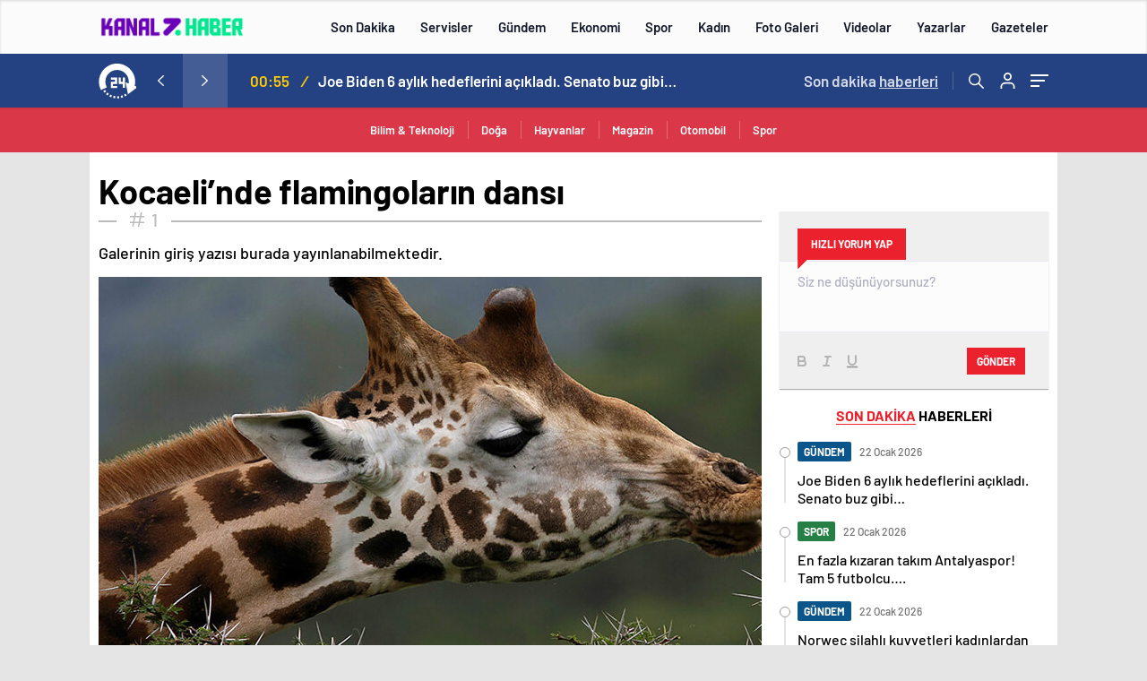

--- FILE ---
content_type: text/html; charset=UTF-8
request_url: https://www.kanal7haber.com.tr/kocaelinde-flamingolarin-dansi-2/
body_size: 33151
content:
<!doctype html>
<html lang="tr" itemscope="" itemtype="https://schema.org/Organization">

<head>

    <meta http-equiv="Content-Type" content="text/html; charset=utf-8" />
    <meta name="viewport" content="width=device-width, initial-scale=1.0, maximum-scale=1.0, user-scalable=no" />
    
<!-- Search Engine Optimization by Rank Math - https://rankmath.com/ -->
<title>Kocaeli&#039;nde flamingoların dansı - Kanal 7 Haber</title>
<meta name="description" content="Kardashian/Jenner ailesinin Victoria’s Secret modeli üyesi Kendall Jenner (21), önceki gün Paris Moda Haftası kapsamında yapılan Alexandre Vauthier"/>
<meta name="robots" content="follow, index, max-snippet:-1, max-video-preview:-1, max-image-preview:large"/>
<link rel="canonical" href="https://www.kanal7haber.com.tr/kocaelinde-flamingolarin-dansi-2/" />
<link rel="next" href="https://www.kanal7haber.com.tr/kocaelinde-flamingolarin-dansi-2/2/" />
<meta property="og:locale" content="tr_TR" />
<meta property="og:type" content="article" />
<meta property="og:title" content="Kocaeli&#039;nde flamingoların dansı - Kanal 7 Haber" />
<meta property="og:description" content="Kardashian/Jenner ailesinin Victoria’s Secret modeli üyesi Kendall Jenner (21), önceki gün Paris Moda Haftası kapsamında yapılan Alexandre Vauthier" />
<meta property="og:url" content="https://www.kanal7haber.com.tr/kocaelinde-flamingolarin-dansi-2/" />
<meta property="og:site_name" content="Kanal 7 Haber" />
<meta property="article:tag" content="animals" />
<meta property="article:tag" content="aslan" />
<meta property="article:tag" content="boğa" />
<meta property="article:tag" content="hayvanlar alemi" />
<meta property="article:tag" content="kaplan" />
<meta property="article:tag" content="kuşlar" />
<meta property="article:tag" content="minik dostlar" />
<meta property="article:section" content="Foto Galeri" />
<meta property="og:image" content="https://www.kanal7haber.com.tr/wp-content/uploads/2023/12/kocaeli8217nde-flamingolarin-dansi-1.jpg" />
<meta property="og:image:secure_url" content="https://www.kanal7haber.com.tr/wp-content/uploads/2023/12/kocaeli8217nde-flamingolarin-dansi-1.jpg" />
<meta property="og:image:width" content="740" />
<meta property="og:image:height" content="420" />
<meta property="og:image:alt" content="Kocaeli&#8217;nde flamingoların dansı" />
<meta property="og:image:type" content="image/jpeg" />
<meta property="article:published_time" content="2020-11-28T00:10:44+03:00" />
<meta name="twitter:card" content="summary_large_image" />
<meta name="twitter:title" content="Kocaeli&#039;nde flamingoların dansı - Kanal 7 Haber" />
<meta name="twitter:description" content="Kardashian/Jenner ailesinin Victoria’s Secret modeli üyesi Kendall Jenner (21), önceki gün Paris Moda Haftası kapsamında yapılan Alexandre Vauthier" />
<meta name="twitter:image" content="https://www.kanal7haber.com.tr/wp-content/uploads/2023/12/kocaeli8217nde-flamingolarin-dansi-1.jpg" />
<meta name="twitter:label1" content="Written by" />
<meta name="twitter:data1" content="Admin" />
<meta name="twitter:label2" content="Time to read" />
<meta name="twitter:data2" content="3 dakika" />
<script type="application/ld+json" class="rank-math-schema">{"@context":"https://schema.org","@graph":[{"@type":"Organization","@id":"https://www.kanal7haber.com.tr/#organization","name":"Kanal 7 Haber","url":"https://www.ahaberajansi.com.tr"},{"@type":"WebSite","@id":"https://www.kanal7haber.com.tr/#website","url":"https://www.kanal7haber.com.tr","name":"Kanal 7 Haber","publisher":{"@id":"https://www.kanal7haber.com.tr/#organization"},"inLanguage":"tr"},{"@type":"ImageObject","@id":"https://www.kanal7haber.com.tr/wp-content/uploads/2023/12/kocaeli8217nde-flamingolarin-dansi-1.jpg","url":"https://www.kanal7haber.com.tr/wp-content/uploads/2023/12/kocaeli8217nde-flamingolarin-dansi-1.jpg","width":"740","height":"420","inLanguage":"tr"},{"@type":"WebPage","@id":"https://www.kanal7haber.com.tr/kocaelinde-flamingolarin-dansi-2/#webpage","url":"https://www.kanal7haber.com.tr/kocaelinde-flamingolarin-dansi-2/","name":"Kocaeli&#039;nde flamingolar\u0131n dans\u0131 - Kanal 7 Haber","datePublished":"2020-11-28T00:10:44+03:00","dateModified":"2020-11-28T00:10:44+03:00","isPartOf":{"@id":"https://www.kanal7haber.com.tr/#website"},"primaryImageOfPage":{"@id":"https://www.kanal7haber.com.tr/wp-content/uploads/2023/12/kocaeli8217nde-flamingolarin-dansi-1.jpg"},"inLanguage":"tr"},{"@type":"Person","@id":"https://www.kanal7haber.com.tr/kocaelinde-flamingolarin-dansi-2/#author","name":"Admin","image":{"@type":"ImageObject","@id":"https://secure.gravatar.com/avatar/dc1efa546454d264b94cec662c44dd60c00ea2f1004535fe05baf1088f537c0b?s=96&amp;d=mm&amp;r=g","url":"https://secure.gravatar.com/avatar/dc1efa546454d264b94cec662c44dd60c00ea2f1004535fe05baf1088f537c0b?s=96&amp;d=mm&amp;r=g","caption":"Admin","inLanguage":"tr"},"sameAs":["https://www.kanal7haber.com.tr"],"worksFor":{"@id":"https://www.kanal7haber.com.tr/#organization"}},{"@type":"BlogPosting","headline":"Kocaeli&#039;nde flamingolar\u0131n dans\u0131 - Kanal 7 Haber","datePublished":"2020-11-28T00:10:44+03:00","dateModified":"2020-11-28T00:10:44+03:00","articleSection":"Foto Galeri, Hayvanlar","author":{"@id":"https://www.kanal7haber.com.tr/kocaelinde-flamingolarin-dansi-2/#author","name":"Admin"},"publisher":{"@id":"https://www.kanal7haber.com.tr/#organization"},"description":"Kardashian/Jenner ailesinin Victoria\u2019s Secret modeli \u00fcyesi Kendall Jenner (21), \u00f6nceki g\u00fcn Paris Moda Haftas\u0131 kapsam\u0131nda yap\u0131lan Alexandre Vauthier","name":"Kocaeli&#039;nde flamingolar\u0131n dans\u0131 - Kanal 7 Haber","@id":"https://www.kanal7haber.com.tr/kocaelinde-flamingolarin-dansi-2/#richSnippet","isPartOf":{"@id":"https://www.kanal7haber.com.tr/kocaelinde-flamingolarin-dansi-2/#webpage"},"image":{"@id":"https://www.kanal7haber.com.tr/wp-content/uploads/2023/12/kocaeli8217nde-flamingolarin-dansi-1.jpg"},"inLanguage":"tr","mainEntityOfPage":{"@id":"https://www.kanal7haber.com.tr/kocaelinde-flamingolarin-dansi-2/#webpage"}}]}</script>
<!-- /Rank Math WordPress SEO eklentisi -->

<link rel='dns-prefetch' href='//cdn.quilljs.com' />
<link rel="alternate" type="application/rss+xml" title="Kanal 7 Haber &raquo; Kocaeli&#8217;nde flamingoların dansı yorum akışı" href="https://www.kanal7haber.com.tr/kocaelinde-flamingolarin-dansi-2/feed/" />
<link rel="alternate" title="oEmbed (JSON)" type="application/json+oembed" href="https://www.kanal7haber.com.tr/wp-json/oembed/1.0/embed?url=https%3A%2F%2Fwww.kanal7haber.com.tr%2Fkocaelinde-flamingolarin-dansi-2%2F" />
<link rel="alternate" title="oEmbed (XML)" type="text/xml+oembed" href="https://www.kanal7haber.com.tr/wp-json/oembed/1.0/embed?url=https%3A%2F%2Fwww.kanal7haber.com.tr%2Fkocaelinde-flamingolarin-dansi-2%2F&#038;format=xml" />
<style id='wp-img-auto-sizes-contain-inline-css' type='text/css'>
img:is([sizes=auto i],[sizes^="auto," i]){contain-intrinsic-size:3000px 1500px}
/*# sourceURL=wp-img-auto-sizes-contain-inline-css */
</style>
<style id='classic-theme-styles-inline-css' type='text/css'>
/*! This file is auto-generated */
.wp-block-button__link{color:#fff;background-color:#32373c;border-radius:9999px;box-shadow:none;text-decoration:none;padding:calc(.667em + 2px) calc(1.333em + 2px);font-size:1.125em}.wp-block-file__button{background:#32373c;color:#fff;text-decoration:none}
/*# sourceURL=/wp-includes/css/classic-themes.min.css */
</style>
<script type="text/javascript" src="https://www.kanal7haber.com.tr/wp-includes/js/jquery/jquery.min.js?ver=3.7.1" id="jquery-core-js"></script>
<script type="text/javascript" src="https://www.kanal7haber.com.tr/wp-includes/js/jquery/jquery-migrate.min.js?ver=3.4.1" id="jquery-migrate-js"></script>
<script type="text/javascript" id="jquery-js-after">
/* <![CDATA[ */
var $ = jQuery.noConflict();
//# sourceURL=jquery-js-after
/* ]]> */
</script>
<link rel="https://api.w.org/" href="https://www.kanal7haber.com.tr/wp-json/" /><link rel="alternate" title="JSON" type="application/json" href="https://www.kanal7haber.com.tr/wp-json/wp/v2/posts/843" /><link rel="EditURI" type="application/rsd+xml" title="RSD" href="https://www.kanal7haber.com.tr/xmlrpc.php?rsd" />
<meta name="generator" content="WordPress 6.9" />
<link rel='shortlink' href='https://www.kanal7haber.com.tr/?p=843' />
    <meta property="og:title" content="Kocaeli&#8217;nde flamingoların dansı" />
                <meta property="og:image" content="https://www.kanal7haber.com.tr/wp-content/uploads/2023/12/kocaeli8217nde-flamingolarin-dansi-1.jpg" />
            <link rel="amphtml" href="https://www.kanal7haber.com.tr/kocaelinde-flamingolarin-dansi-2/amp">            <link rel="Shortcut Icon" href="https://www.haberadam.temadam.com/wp-content/uploads/2020/11/favicon-16x16-1-1.png" type="image/x-icon">
    <link rel="stylesheet" href="https://www.kanal7haber.com.tr/wp-content/themes/haberadam/Css/styles.css?v=1.0" />
    <link rel="stylesheet" href="https://www.kanal7haber.com.tr/wp-content/themes/haberadam/Css/owl.carousel.min.css">
            <link rel="stylesheet" href="https://www.kanal7haber.com.tr/wp-content/themes/haberadam/icon/style.css" />

        <link rel="stylesheet" href="https://www.kanal7haber.com.tr/wp-content/themes/haberadam/Css/theme_style.css">
    

    <link rel="preload" href="https://www.kanal7haber.com.tr/wp-content/themes/haberadam/fonts/barlow-regular.woff2" as="font" crossorigin>
    <link rel="preload" href="https://www.kanal7haber.com.tr/wp-content/themes/haberadam/fonts/barlow-medium.woff2" as="font" crossorigin>
    <link rel="preload" href="https://www.kanal7haber.com.tr/wp-content/themes/haberadam/fonts/barlow-semibold.woff2" as="font" crossorigin>
    <link rel="preload" href="https://www.kanal7haber.com.tr/wp-content/themes/haberadam/fonts/barlow-bold.woff2" as="font" crossorigin>
    <link rel="preload" href="https://www.kanal7haber.com.tr/wp-content/themes/haberadam/fonts/barlow-regular2.woff2" as="font" crossorigin>
    <link rel="preload" href="https://www.kanal7haber.com.tr/wp-content/themes/haberadam/fonts/barlow-medium2.woff2" as="font" crossorigin>
    <link rel="preload" href="https://www.kanal7haber.com.tr/wp-content/themes/haberadam/fonts/barlow-semibold2.woff2" as="font" crossorigin>
    <link rel="preload" href="https://www.kanal7haber.com.tr/wp-content/themes/haberadam/fonts/barlow-bold2.woff2" as="font" crossorigin>
    <style>
        @font-face {
            font-family: 'Barlow';
            font-style: normal;
            font-weight: 400;
            src: url(https://www.kanal7haber.com.tr/wp-content/themes/haberadam/fonts/barlow-regular.woff2) format('woff2');
            unicode-range: U+0000-00FF, U+0131, U+0152-0153, U+02BB-02BC, U+02C6, U+02DA, U+02DC, U+2000-206F, U+2074, U+20AC, U+2122, U+2191, U+2193, U+2212, U+2215, U+FEFF, U+FFFD;
            font-display: swap;
        }

        @font-face {
            font-family: 'Barlow';
            font-style: normal;
            font-weight: 500;
            src: url(https://www.kanal7haber.com.tr/wp-content/themes/haberadam/fonts/barlow-medium.woff2) format('woff2');
            unicode-range: U+0000-00FF, U+0131, U+0152-0153, U+02BB-02BC, U+02C6, U+02DA, U+02DC, U+2000-206F, U+2074, U+20AC, U+2122, U+2191, U+2193, U+2212, U+2215, U+FEFF, U+FFFD;
            font-display: swap;
        }

        @font-face {
            font-family: 'Barlow';
            font-style: normal;
            font-weight: 600;
            src: url(https://www.kanal7haber.com.tr/wp-content/themes/haberadam/fonts/barlow-semibold.woff2) format('woff2');
            unicode-range: U+0000-00FF, U+0131, U+0152-0153, U+02BB-02BC, U+02C6, U+02DA, U+02DC, U+2000-206F, U+2074, U+20AC, U+2122, U+2191, U+2193, U+2212, U+2215, U+FEFF, U+FFFD;
            font-display: swap;
        }

        @font-face {
            font-family: 'Barlow';
            font-style: normal;
            font-weight: 700;
            src: url(https://www.kanal7haber.com.tr/wp-content/themes/haberadam/fonts/barlow-bold.woff2) format('woff2');
            unicode-range: U+0000-00FF, U+0131, U+0152-0153, U+02BB-02BC, U+02C6, U+02DA, U+02DC, U+2000-206F, U+2074, U+20AC, U+2122, U+2191, U+2193, U+2212, U+2215, U+FEFF, U+FFFD;
            font-display: swap;
        }

        @font-face {
            font-family: 'Barlow';
            font-style: normal;
            font-weight: 400;
            src: url(https://www.kanal7haber.com.tr/wp-content/themes/haberadam/fonts/barlow-regular2.woff2) format('woff2');
            unicode-range: U+0100-024F, U+0259, U+1E00-1EFF, U+2020, U+20A0-20AB, U+20AD-20CF, U+2113, U+2C60-2C7F, U+A720-A7FF;
            font-display: swap;
        }

        @font-face {
            font-family: 'Barlow';
            font-style: normal;
            font-weight: 500;
            src: url(https://www.kanal7haber.com.tr/wp-content/themes/haberadam/fonts/barlow-medium2.woff2) format('woff2');
            unicode-range: U+0100-024F, U+0259, U+1E00-1EFF, U+2020, U+20A0-20AB, U+20AD-20CF, U+2113, U+2C60-2C7F, U+A720-A7FF;
            font-display: swap;
        }

        @font-face {
            font-family: 'Barlow';
            font-style: normal;
            font-weight: 600;
            src: url(https://www.kanal7haber.com.tr/wp-content/themes/haberadam/fonts/barlow-semibold2.woff2) format('woff2');
            unicode-range: U+0100-024F, U+0259, U+1E00-1EFF, U+2020, U+20A0-20AB, U+20AD-20CF, U+2113, U+2C60-2C7F, U+A720-A7FF;
            font-display: swap;
        }

        @font-face {
            font-family: 'Barlow';
            font-style: normal;
            font-weight: 700;
            src: url(https://www.kanal7haber.com.tr/wp-content/themes/haberadam/fonts/barlow-bold2.woff2) format('woff2');
            unicode-range: U+0100-024F, U+0259, U+1E00-1EFF, U+2020, U+20A0-20AB, U+20AD-20CF, U+2113, U+2C60-2C7F, U+A720-A7FF;
            font-display: swap;
        }
    </style>

            <link rel="stylesheet" href="https://www.kanal7haber.com.tr/wp-content/themes/haberadam/Css/zuck.min.css">
        <style>
    body{
        background-color: #e5e5e5;
    }
    .scdovizin button, .scdovizintab > div.active{
        background-color: #db2027;
    }
    .scdovizintab > div.active{
        border-color: #db2027;
    }
    .scdovizin-inputs.scifull span{
        border-color: #db202725;
    }
    #header-shape-gradient {
        --color-stop: #db2027;
        --color-bot: #db2027;
    }
    #zuck-modal-content .story-viewer .slides .item>.media{width: 700px;}
    #zuck-modal-content .strydesc{color: }
    .newsBox2 > i{background: #db2027;opacity: 0.7;}
    .ayarlarkaydet.ayarkheader:hover {background-color:#db2027;}
    .iletisim svg.titledot rect {fill:#db2027;}
    .videoNewsBox ul li a strong:hover{color: #db2027}
    .pageWrapper .pageMainWrap .contentWrap .pageNav ul li.active a:before, header{background: #db2027}
    .pageWrapper .pageMainWrap .contentWrap .wideArea .contactForm .submit{background: #db2027}
    .tag{background: #db2027}
    .newsBox:hover>strong{color:#db2027}
    .newsBox>strong:hover{color:#db2027}
    .authorBox ul li a strong,#owl-wleft-slider3 .owl-nav button:hover{color:#db2027}
    .options-icons.iconcom:hover .icon-border {
      background-color: #db2027;
      border-color: #db2027;
    }
    @media only screen and (max-width: 480px) {
        .header-bottom {
            background: #db2027;
        }
    }

    .desk-menu-top ul li:first-child, .desk-menu-bottom-left li a:before, .desk-menu-bottom-right ul li a,
    .desk-menu-bottom-right ul li a span
    {color: #c9c9c990}
    .desk-menu-bottom-left li a i{ background-color: #c9c9c990 }
    .desk-menu-bottom-left li a, .desk-menu-bottom-right ul li a, .desk-menu-bottom-right ul li a span { border-color: #c9c9c990; }
    .desk-menu-bottom-right ul li a span svg path { fill: #c9c9c990; }

    .left .more a{background-color: #db2027}

    #home > .bottom > .left .twoLineNews > div > div > div > div > div > div a strong:hover{color: #db2027}
    .videoNewsBox ul li a span i{background: #db2027}
    .pageWrapper .pageMainWrap .contentWrap .wideArea .contactForm .submit{background: #db2027}
    .pageWrapper .pageMainWrap .contentWrap .pageNav ul li.active a:before{background: #db2027}
    .pageWrapper .pageMainWrap .contentWrap .pageNav ul li > a:before{background: #db2027}
    .header2.withHeader3 .hd-top, .hmfix .header2.withHeader3 .hd-bot.on, .hmfix .header-bottom.on, .wleft-slider-left li.active a figure, .hd-bot,
    .hd-bot, .header2.withHeader3 .hd-top, .hmfix .header2.withHeader3 .hd-bot.on, .yol-in-bottom ul li a span
    { border-color: #db2027; }
    header .menu-item-has-children ul.sub-menu{ background-color: #222222 }
    .desk-menu{ background-color:#2a2929 }
    .bvgl-title{border-color: #db2027 }
    div#owl-wleft-slider3 .owl-dots button:hover:after, div#owl-wleft-slider3 .owl-dots button.active:after,
    .main-manset .owl-dots button.active, .main-manset .owl-nav .owl-prev:hover, .main-manset .owl-nav .owl-next:hover,
    .tab-up-in .owl-dots button.active, .header-bottom-left:before, .header-bottom-left #logo,
    .header-bottom-left nav ul li a:after, .hd-bot-left #logo, .hd-bot-left .mobile-logo, a.mobile-logo, .gazete-detay-left ul li a:before
    {
        background-color: #db2027;
    }

    .yr-in a p:hover,.hd-bot-right nav ul li a:hover{ color:#db2027 }

    #owl-wleft-slider2 .owl-dots button.active,div#owl-wleft-slider .owl-dots button.active, div#owl-wleft-slider3 .owl-dots button.active,
    .tab-up-in .owl-dots button.active, .main-manset #owl-main-manset .owl-dot.active{
        background-color: #db2027 !important;
    }
    .yol-in-bottom ul li a span{ border-color: #db2027 !important; }

    #home.container .newsBox>strong span:hover, #home.container .newsBox>strong:hover span, .flmc .news-four-2 .news-four-in span:hover,
    .kat-grid-right-five a:hover strong, #home.container .newsBox>strong:hover span, .fively-left a:hover h5, .news-four-in a.news-four-link:hover .news-four-in-title span,
    .yol-in-bottom ul li a:hover span, .footer-links-left ul li a:hover, .gazete-detay-left ul li a:hover span, .gazete-detay-left ul li a.active span,
    .gazete-dr-gun li a:hover, .gazeteler-top h1 b
    {
        color: #db2027 !important;
    }

    .hm-top .select-vakit{ background-color: #db2027 }

    .mobile-menu h3{ color: #db2027 }

        footer .logo-pattern{background-color: #db2027}
    
            .header-bottom-left:before, .header-bottom-left #logo, .alt-cat,
        .main-manset .owl-dots button.active, .main-manset .owl-nav .owl-prev:hover, .main-manset .owl-nav .owl-next:hover,
        .header-bottom-left nav ul li a:after, .left .more a, .newsBox span .icon-play-arrow,
        .options-icons .icon-border.active, span.icon-border-count, .sc-options-user,  #newsRead .bottom .left .detail .relatedContent a,
        #newsRead .bottom .left .detail ol li:before,
        .hd-bot-left #logo, .shrrt.active .icon-border,
        .sc-options-left .options-icons:hover .icon-border, .cb-ver-head, a.mobile-logo, .ss-choosen, .ss-top-mobile a:hover,
        .options-icons.iconfav:hover .icon-border,.options-icons.iconcom:hover .icon-border   {background-color: #da3849}
        .bvgl-title, .options-icons .icon-border.active, .options-icons .icon-border.active:hover,
        .hmfix .header-bottom.on,.shrrt.active .icon-border,
        .sc-options-left .options-icons:hover .icon-border, .hd-bot, .header2.withHeader3 .hd-top, .hmfix .header2.withHeader3 .hd-bot.on,.yol-in-bottom ul li a span,
        .wleft-slider-left li.active a figure,.options-icons.iconfav:hover .icon-border,.options-icons.iconcom:hover .icon-border
        {border-color: #da3849}
        .video-five-left{background-color: #ffffff36}
        .video-five .flex-start,.video-five-right{background-color: #da3849}

        #owl-wleft-slider1 .owl-dots button.active ,#owl-wleft-slider2 .owl-dots button.active, div#owl-wleft-slider3 .owl-dots button.active{background-color: #da3849 !important;}
        footer .logo-pattern, div#owl-wleft-slider3 .owl-dots button.active:after,
        div#owl-wleft-slider3 .owl-dots button.active:after, .main-manset #owl-main-manset .owl-dot.active,
        div#owl-wleft-slider .owl-dots button.active, .ss-top ul li.active, .ss-top ul li:hover, #owl-sports .owl-nav .owl-prev,
        .ss-bottom ul a, #owl-sports .owl-nav .owl-next
        {background-color: #da3849 !important;}

        .wleft-slider3 .owl-nav button:hover, span.comment-active b{ color: #da3849 !important; }

                    footer .logo-pattern{background-color: }
        


        .container .newsBox>strong span:hover, .fourrscl-bottom p:hover, .sc-fively-2 a p:hover, .sc-fively-1 a p:hover,
        a.bvgl-top p:hover, a.bvgl-top figure:hover a.bvgl-top p, .infinityDiv h4,.cb-veri ul li:hover a,.cb-letters p b,
        #newsRead .bottom .left .detail .options-icons:hover p, .yazar-detay-right .cap .options-icons:hover p,
        .footer-links-left ul li a:hover
        {
            color: #da3849 !important;
        }

        @media only screen and (max-width: 480px) {
            .header-bottom {
                background: #da3849;
            }
        }

        .sticky-bread {
            border-top-color:  #da3849;
        }

        .sb-left a svg path {
          fill: #da3849;
        }

        .hd-bot, .header2.withHeader3 .hd-top, .hmfix .header2.withHeader3 .hd-bot.on{
            border-top-color: #da3849;
        }

    .scdovizin button, .scdovizintab > div.active{
        background-color: #da3849;
    }
    .scdovizintab > div.active{
        border-color: #da3849;
    }
    .scdovizin-inputs.scifull span{
        border-color: #da384925;
    }

    
    @media screen and (max-width:568px) {
        #home > .bottom .left .sixNewsSymmetry > div {
            width: 100%;
            flex: 100%;
            max-width: 100%;
            padding-left: 5px;
            padding-right: 5px !important;
        }
    }

        .ows-in h3, #owl-wleft-slider2 .ows-in h3, #owl-wleft-slider3 .ows-in h3, .main-manset-title h3,.tab-up-title h3{text-transform: unset;}
        .ows-in h3::first-line{color:#e5d520}
            .container .newsBox>strong:hover span{ color: #db2027 }
    .genel-veri{background-color: #d9242f}

    .mid-va span,.corona1,.corona2{background-color: #b21c26}
    .mid-va span:first-child{background-color: transparent}
    .weat-d-tag a:hover{background-color: #db2027 !important;border-color: #db2027 !important;}
</style>

    <script>
        var ajaxurl = "https://www.kanal7haber.com.tr/wp-admin/admin-ajax.php";
    </script>
<style id='wp-block-image-inline-css' type='text/css'>
.wp-block-image>a,.wp-block-image>figure>a{display:inline-block}.wp-block-image img{box-sizing:border-box;height:auto;max-width:100%;vertical-align:bottom}@media not (prefers-reduced-motion){.wp-block-image img.hide{visibility:hidden}.wp-block-image img.show{animation:show-content-image .4s}}.wp-block-image[style*=border-radius] img,.wp-block-image[style*=border-radius]>a{border-radius:inherit}.wp-block-image.has-custom-border img{box-sizing:border-box}.wp-block-image.aligncenter{text-align:center}.wp-block-image.alignfull>a,.wp-block-image.alignwide>a{width:100%}.wp-block-image.alignfull img,.wp-block-image.alignwide img{height:auto;width:100%}.wp-block-image .aligncenter,.wp-block-image .alignleft,.wp-block-image .alignright,.wp-block-image.aligncenter,.wp-block-image.alignleft,.wp-block-image.alignright{display:table}.wp-block-image .aligncenter>figcaption,.wp-block-image .alignleft>figcaption,.wp-block-image .alignright>figcaption,.wp-block-image.aligncenter>figcaption,.wp-block-image.alignleft>figcaption,.wp-block-image.alignright>figcaption{caption-side:bottom;display:table-caption}.wp-block-image .alignleft{float:left;margin:.5em 1em .5em 0}.wp-block-image .alignright{float:right;margin:.5em 0 .5em 1em}.wp-block-image .aligncenter{margin-left:auto;margin-right:auto}.wp-block-image :where(figcaption){margin-bottom:1em;margin-top:.5em}.wp-block-image.is-style-circle-mask img{border-radius:9999px}@supports ((-webkit-mask-image:none) or (mask-image:none)) or (-webkit-mask-image:none){.wp-block-image.is-style-circle-mask img{border-radius:0;-webkit-mask-image:url('data:image/svg+xml;utf8,<svg viewBox="0 0 100 100" xmlns="http://www.w3.org/2000/svg"><circle cx="50" cy="50" r="50"/></svg>');mask-image:url('data:image/svg+xml;utf8,<svg viewBox="0 0 100 100" xmlns="http://www.w3.org/2000/svg"><circle cx="50" cy="50" r="50"/></svg>');mask-mode:alpha;-webkit-mask-position:center;mask-position:center;-webkit-mask-repeat:no-repeat;mask-repeat:no-repeat;-webkit-mask-size:contain;mask-size:contain}}:root :where(.wp-block-image.is-style-rounded img,.wp-block-image .is-style-rounded img){border-radius:9999px}.wp-block-image figure{margin:0}.wp-lightbox-container{display:flex;flex-direction:column;position:relative}.wp-lightbox-container img{cursor:zoom-in}.wp-lightbox-container img:hover+button{opacity:1}.wp-lightbox-container button{align-items:center;backdrop-filter:blur(16px) saturate(180%);background-color:#5a5a5a40;border:none;border-radius:4px;cursor:zoom-in;display:flex;height:20px;justify-content:center;opacity:0;padding:0;position:absolute;right:16px;text-align:center;top:16px;width:20px;z-index:100}@media not (prefers-reduced-motion){.wp-lightbox-container button{transition:opacity .2s ease}}.wp-lightbox-container button:focus-visible{outline:3px auto #5a5a5a40;outline:3px auto -webkit-focus-ring-color;outline-offset:3px}.wp-lightbox-container button:hover{cursor:pointer;opacity:1}.wp-lightbox-container button:focus{opacity:1}.wp-lightbox-container button:focus,.wp-lightbox-container button:hover,.wp-lightbox-container button:not(:hover):not(:active):not(.has-background){background-color:#5a5a5a40;border:none}.wp-lightbox-overlay{box-sizing:border-box;cursor:zoom-out;height:100vh;left:0;overflow:hidden;position:fixed;top:0;visibility:hidden;width:100%;z-index:100000}.wp-lightbox-overlay .close-button{align-items:center;cursor:pointer;display:flex;justify-content:center;min-height:40px;min-width:40px;padding:0;position:absolute;right:calc(env(safe-area-inset-right) + 16px);top:calc(env(safe-area-inset-top) + 16px);z-index:5000000}.wp-lightbox-overlay .close-button:focus,.wp-lightbox-overlay .close-button:hover,.wp-lightbox-overlay .close-button:not(:hover):not(:active):not(.has-background){background:none;border:none}.wp-lightbox-overlay .lightbox-image-container{height:var(--wp--lightbox-container-height);left:50%;overflow:hidden;position:absolute;top:50%;transform:translate(-50%,-50%);transform-origin:top left;width:var(--wp--lightbox-container-width);z-index:9999999999}.wp-lightbox-overlay .wp-block-image{align-items:center;box-sizing:border-box;display:flex;height:100%;justify-content:center;margin:0;position:relative;transform-origin:0 0;width:100%;z-index:3000000}.wp-lightbox-overlay .wp-block-image img{height:var(--wp--lightbox-image-height);min-height:var(--wp--lightbox-image-height);min-width:var(--wp--lightbox-image-width);width:var(--wp--lightbox-image-width)}.wp-lightbox-overlay .wp-block-image figcaption{display:none}.wp-lightbox-overlay button{background:none;border:none}.wp-lightbox-overlay .scrim{background-color:#fff;height:100%;opacity:.9;position:absolute;width:100%;z-index:2000000}.wp-lightbox-overlay.active{visibility:visible}@media not (prefers-reduced-motion){.wp-lightbox-overlay.active{animation:turn-on-visibility .25s both}.wp-lightbox-overlay.active img{animation:turn-on-visibility .35s both}.wp-lightbox-overlay.show-closing-animation:not(.active){animation:turn-off-visibility .35s both}.wp-lightbox-overlay.show-closing-animation:not(.active) img{animation:turn-off-visibility .25s both}.wp-lightbox-overlay.zoom.active{animation:none;opacity:1;visibility:visible}.wp-lightbox-overlay.zoom.active .lightbox-image-container{animation:lightbox-zoom-in .4s}.wp-lightbox-overlay.zoom.active .lightbox-image-container img{animation:none}.wp-lightbox-overlay.zoom.active .scrim{animation:turn-on-visibility .4s forwards}.wp-lightbox-overlay.zoom.show-closing-animation:not(.active){animation:none}.wp-lightbox-overlay.zoom.show-closing-animation:not(.active) .lightbox-image-container{animation:lightbox-zoom-out .4s}.wp-lightbox-overlay.zoom.show-closing-animation:not(.active) .lightbox-image-container img{animation:none}.wp-lightbox-overlay.zoom.show-closing-animation:not(.active) .scrim{animation:turn-off-visibility .4s forwards}}@keyframes show-content-image{0%{visibility:hidden}99%{visibility:hidden}to{visibility:visible}}@keyframes turn-on-visibility{0%{opacity:0}to{opacity:1}}@keyframes turn-off-visibility{0%{opacity:1;visibility:visible}99%{opacity:0;visibility:visible}to{opacity:0;visibility:hidden}}@keyframes lightbox-zoom-in{0%{transform:translate(calc((-100vw + var(--wp--lightbox-scrollbar-width))/2 + var(--wp--lightbox-initial-left-position)),calc(-50vh + var(--wp--lightbox-initial-top-position))) scale(var(--wp--lightbox-scale))}to{transform:translate(-50%,-50%) scale(1)}}@keyframes lightbox-zoom-out{0%{transform:translate(-50%,-50%) scale(1);visibility:visible}99%{visibility:visible}to{transform:translate(calc((-100vw + var(--wp--lightbox-scrollbar-width))/2 + var(--wp--lightbox-initial-left-position)),calc(-50vh + var(--wp--lightbox-initial-top-position))) scale(var(--wp--lightbox-scale));visibility:hidden}}
/*# sourceURL=https://www.kanal7haber.com.tr/wp-includes/blocks/image/style.min.css */
</style>
<style id='global-styles-inline-css' type='text/css'>
:root{--wp--preset--aspect-ratio--square: 1;--wp--preset--aspect-ratio--4-3: 4/3;--wp--preset--aspect-ratio--3-4: 3/4;--wp--preset--aspect-ratio--3-2: 3/2;--wp--preset--aspect-ratio--2-3: 2/3;--wp--preset--aspect-ratio--16-9: 16/9;--wp--preset--aspect-ratio--9-16: 9/16;--wp--preset--color--black: #000000;--wp--preset--color--cyan-bluish-gray: #abb8c3;--wp--preset--color--white: #ffffff;--wp--preset--color--pale-pink: #f78da7;--wp--preset--color--vivid-red: #cf2e2e;--wp--preset--color--luminous-vivid-orange: #ff6900;--wp--preset--color--luminous-vivid-amber: #fcb900;--wp--preset--color--light-green-cyan: #7bdcb5;--wp--preset--color--vivid-green-cyan: #00d084;--wp--preset--color--pale-cyan-blue: #8ed1fc;--wp--preset--color--vivid-cyan-blue: #0693e3;--wp--preset--color--vivid-purple: #9b51e0;--wp--preset--gradient--vivid-cyan-blue-to-vivid-purple: linear-gradient(135deg,rgb(6,147,227) 0%,rgb(155,81,224) 100%);--wp--preset--gradient--light-green-cyan-to-vivid-green-cyan: linear-gradient(135deg,rgb(122,220,180) 0%,rgb(0,208,130) 100%);--wp--preset--gradient--luminous-vivid-amber-to-luminous-vivid-orange: linear-gradient(135deg,rgb(252,185,0) 0%,rgb(255,105,0) 100%);--wp--preset--gradient--luminous-vivid-orange-to-vivid-red: linear-gradient(135deg,rgb(255,105,0) 0%,rgb(207,46,46) 100%);--wp--preset--gradient--very-light-gray-to-cyan-bluish-gray: linear-gradient(135deg,rgb(238,238,238) 0%,rgb(169,184,195) 100%);--wp--preset--gradient--cool-to-warm-spectrum: linear-gradient(135deg,rgb(74,234,220) 0%,rgb(151,120,209) 20%,rgb(207,42,186) 40%,rgb(238,44,130) 60%,rgb(251,105,98) 80%,rgb(254,248,76) 100%);--wp--preset--gradient--blush-light-purple: linear-gradient(135deg,rgb(255,206,236) 0%,rgb(152,150,240) 100%);--wp--preset--gradient--blush-bordeaux: linear-gradient(135deg,rgb(254,205,165) 0%,rgb(254,45,45) 50%,rgb(107,0,62) 100%);--wp--preset--gradient--luminous-dusk: linear-gradient(135deg,rgb(255,203,112) 0%,rgb(199,81,192) 50%,rgb(65,88,208) 100%);--wp--preset--gradient--pale-ocean: linear-gradient(135deg,rgb(255,245,203) 0%,rgb(182,227,212) 50%,rgb(51,167,181) 100%);--wp--preset--gradient--electric-grass: linear-gradient(135deg,rgb(202,248,128) 0%,rgb(113,206,126) 100%);--wp--preset--gradient--midnight: linear-gradient(135deg,rgb(2,3,129) 0%,rgb(40,116,252) 100%);--wp--preset--font-size--small: 13px;--wp--preset--font-size--medium: 20px;--wp--preset--font-size--large: 36px;--wp--preset--font-size--x-large: 42px;--wp--preset--spacing--20: 0.44rem;--wp--preset--spacing--30: 0.67rem;--wp--preset--spacing--40: 1rem;--wp--preset--spacing--50: 1.5rem;--wp--preset--spacing--60: 2.25rem;--wp--preset--spacing--70: 3.38rem;--wp--preset--spacing--80: 5.06rem;--wp--preset--shadow--natural: 6px 6px 9px rgba(0, 0, 0, 0.2);--wp--preset--shadow--deep: 12px 12px 50px rgba(0, 0, 0, 0.4);--wp--preset--shadow--sharp: 6px 6px 0px rgba(0, 0, 0, 0.2);--wp--preset--shadow--outlined: 6px 6px 0px -3px rgb(255, 255, 255), 6px 6px rgb(0, 0, 0);--wp--preset--shadow--crisp: 6px 6px 0px rgb(0, 0, 0);}:where(.is-layout-flex){gap: 0.5em;}:where(.is-layout-grid){gap: 0.5em;}body .is-layout-flex{display: flex;}.is-layout-flex{flex-wrap: wrap;align-items: center;}.is-layout-flex > :is(*, div){margin: 0;}body .is-layout-grid{display: grid;}.is-layout-grid > :is(*, div){margin: 0;}:where(.wp-block-columns.is-layout-flex){gap: 2em;}:where(.wp-block-columns.is-layout-grid){gap: 2em;}:where(.wp-block-post-template.is-layout-flex){gap: 1.25em;}:where(.wp-block-post-template.is-layout-grid){gap: 1.25em;}.has-black-color{color: var(--wp--preset--color--black) !important;}.has-cyan-bluish-gray-color{color: var(--wp--preset--color--cyan-bluish-gray) !important;}.has-white-color{color: var(--wp--preset--color--white) !important;}.has-pale-pink-color{color: var(--wp--preset--color--pale-pink) !important;}.has-vivid-red-color{color: var(--wp--preset--color--vivid-red) !important;}.has-luminous-vivid-orange-color{color: var(--wp--preset--color--luminous-vivid-orange) !important;}.has-luminous-vivid-amber-color{color: var(--wp--preset--color--luminous-vivid-amber) !important;}.has-light-green-cyan-color{color: var(--wp--preset--color--light-green-cyan) !important;}.has-vivid-green-cyan-color{color: var(--wp--preset--color--vivid-green-cyan) !important;}.has-pale-cyan-blue-color{color: var(--wp--preset--color--pale-cyan-blue) !important;}.has-vivid-cyan-blue-color{color: var(--wp--preset--color--vivid-cyan-blue) !important;}.has-vivid-purple-color{color: var(--wp--preset--color--vivid-purple) !important;}.has-black-background-color{background-color: var(--wp--preset--color--black) !important;}.has-cyan-bluish-gray-background-color{background-color: var(--wp--preset--color--cyan-bluish-gray) !important;}.has-white-background-color{background-color: var(--wp--preset--color--white) !important;}.has-pale-pink-background-color{background-color: var(--wp--preset--color--pale-pink) !important;}.has-vivid-red-background-color{background-color: var(--wp--preset--color--vivid-red) !important;}.has-luminous-vivid-orange-background-color{background-color: var(--wp--preset--color--luminous-vivid-orange) !important;}.has-luminous-vivid-amber-background-color{background-color: var(--wp--preset--color--luminous-vivid-amber) !important;}.has-light-green-cyan-background-color{background-color: var(--wp--preset--color--light-green-cyan) !important;}.has-vivid-green-cyan-background-color{background-color: var(--wp--preset--color--vivid-green-cyan) !important;}.has-pale-cyan-blue-background-color{background-color: var(--wp--preset--color--pale-cyan-blue) !important;}.has-vivid-cyan-blue-background-color{background-color: var(--wp--preset--color--vivid-cyan-blue) !important;}.has-vivid-purple-background-color{background-color: var(--wp--preset--color--vivid-purple) !important;}.has-black-border-color{border-color: var(--wp--preset--color--black) !important;}.has-cyan-bluish-gray-border-color{border-color: var(--wp--preset--color--cyan-bluish-gray) !important;}.has-white-border-color{border-color: var(--wp--preset--color--white) !important;}.has-pale-pink-border-color{border-color: var(--wp--preset--color--pale-pink) !important;}.has-vivid-red-border-color{border-color: var(--wp--preset--color--vivid-red) !important;}.has-luminous-vivid-orange-border-color{border-color: var(--wp--preset--color--luminous-vivid-orange) !important;}.has-luminous-vivid-amber-border-color{border-color: var(--wp--preset--color--luminous-vivid-amber) !important;}.has-light-green-cyan-border-color{border-color: var(--wp--preset--color--light-green-cyan) !important;}.has-vivid-green-cyan-border-color{border-color: var(--wp--preset--color--vivid-green-cyan) !important;}.has-pale-cyan-blue-border-color{border-color: var(--wp--preset--color--pale-cyan-blue) !important;}.has-vivid-cyan-blue-border-color{border-color: var(--wp--preset--color--vivid-cyan-blue) !important;}.has-vivid-purple-border-color{border-color: var(--wp--preset--color--vivid-purple) !important;}.has-vivid-cyan-blue-to-vivid-purple-gradient-background{background: var(--wp--preset--gradient--vivid-cyan-blue-to-vivid-purple) !important;}.has-light-green-cyan-to-vivid-green-cyan-gradient-background{background: var(--wp--preset--gradient--light-green-cyan-to-vivid-green-cyan) !important;}.has-luminous-vivid-amber-to-luminous-vivid-orange-gradient-background{background: var(--wp--preset--gradient--luminous-vivid-amber-to-luminous-vivid-orange) !important;}.has-luminous-vivid-orange-to-vivid-red-gradient-background{background: var(--wp--preset--gradient--luminous-vivid-orange-to-vivid-red) !important;}.has-very-light-gray-to-cyan-bluish-gray-gradient-background{background: var(--wp--preset--gradient--very-light-gray-to-cyan-bluish-gray) !important;}.has-cool-to-warm-spectrum-gradient-background{background: var(--wp--preset--gradient--cool-to-warm-spectrum) !important;}.has-blush-light-purple-gradient-background{background: var(--wp--preset--gradient--blush-light-purple) !important;}.has-blush-bordeaux-gradient-background{background: var(--wp--preset--gradient--blush-bordeaux) !important;}.has-luminous-dusk-gradient-background{background: var(--wp--preset--gradient--luminous-dusk) !important;}.has-pale-ocean-gradient-background{background: var(--wp--preset--gradient--pale-ocean) !important;}.has-electric-grass-gradient-background{background: var(--wp--preset--gradient--electric-grass) !important;}.has-midnight-gradient-background{background: var(--wp--preset--gradient--midnight) !important;}.has-small-font-size{font-size: var(--wp--preset--font-size--small) !important;}.has-medium-font-size{font-size: var(--wp--preset--font-size--medium) !important;}.has-large-font-size{font-size: var(--wp--preset--font-size--large) !important;}.has-x-large-font-size{font-size: var(--wp--preset--font-size--x-large) !important;}
/*# sourceURL=global-styles-inline-css */
</style>
</head>

<body class=" hmfix  bgWhite mm-wrapper">
    <header class="header4">
        <div class="header4-center">
        <div class="container">
            <div class="h4c-in">
                <div class="logo-pattern">
</div>

<a href="https://www.kanal7haber.com.tr/" id="logo" class="desktop-logo"><img src="https://www.kanal7haber.com.tr/wp-content/uploads/2023/12/logo.png" class="logo-lzy" alt="Kanal 7 Haber" /></a>
<a href="https://www.kanal7haber.com.tr/" class="mobile-logo"><img src="https://www.kanal7haber.com.tr/wp-content/uploads/2023/12/logo.png" class="logo-lzy"  alt="Kanal 7 Haber" /></a>                <nav>
                    <ul id="menu-ust-menu" class="menu"><li id="menu-item-87" class="menu-attr red2 menu-item menu-item-type-post_type menu-item-object-page menu-item-87"><a href="https://www.kanal7haber.com.tr/son-dakika/" title="SICAK">Son Dakika</a></li>
<li id="menu-item-89" class="menu-attr purple2 menu-item menu-item-type-custom menu-item-object-custom menu-item-has-children menu-item-89"><a href="#" title="DİĞER">Servisler</a>
<ul class="sub-menu">
	<li id="menu-item-90" class="menu-item menu-item-type-post_type menu-item-object-page menu-item-90"><a href="https://www.kanal7haber.com.tr/sinema/">Vizyondaki Filmler</a></li>
	<li id="menu-item-92" class="menu-item menu-item-type-custom menu-item-object-custom menu-item-92"><a href="/sinema/?list=haftanin-filmleri">Haftanin Filmleri</a></li>
	<li id="menu-item-93" class="menu-item menu-item-type-post_type menu-item-object-page menu-item-93"><a href="https://www.kanal7haber.com.tr/hava-durumu/">Hava Durumu</a></li>
	<li id="menu-item-95" class="menu-item menu-item-type-post_type menu-item-object-page menu-item-95"><a href="https://www.kanal7haber.com.tr/yol-durumu/">Yol Durumu</a></li>
	<li id="menu-item-98" class="menu-item menu-item-type-post_type menu-item-object-page menu-item-98"><a href="https://www.kanal7haber.com.tr/canli-tv/">Canlı Tv</a></li>
	<li id="menu-item-99" class="menu-item menu-item-type-post_type menu-item-object-page menu-item-99"><a href="https://www.kanal7haber.com.tr/canli-tv-2/">Canlı Tv 2</a></li>
	<li id="menu-item-100" class="menu-item menu-item-type-post_type menu-item-object-page menu-item-100"><a href="https://www.kanal7haber.com.tr/yayin-akislari/">Yayın Akışları</a></li>
	<li id="menu-item-103" class="menu-item menu-item-type-post_type menu-item-object-page menu-item-103"><a href="https://www.kanal7haber.com.tr/nobetci-eczaneler/">Nöbetçi Eczaneler</a></li>
	<li id="menu-item-104" class="menu-item menu-item-type-post_type menu-item-object-page menu-item-104"><a href="https://www.kanal7haber.com.tr/canli-borsa/">Canlı Borsa</a></li>
	<li id="menu-item-106" class="menu-item menu-item-type-post_type menu-item-object-page menu-item-106"><a href="https://www.kanal7haber.com.tr/namaz-vakitleri/">Namaz Vakitleri</a></li>
	<li id="menu-item-107" class="menu-item menu-item-type-post_type menu-item-object-page menu-item-107"><a href="https://www.kanal7haber.com.tr/puan-durumu/">Puan Durumu</a></li>
	<li id="menu-item-108" class="menu-item menu-item-type-post_type menu-item-object-page menu-item-108"><a href="https://www.kanal7haber.com.tr/kripto-paralar/">Kripto Paralar</a></li>
	<li id="menu-item-110" class="menu-item menu-item-type-post_type menu-item-object-page menu-item-110"><a href="https://www.kanal7haber.com.tr/dovizler/">Dövizler</a></li>
	<li id="menu-item-111" class="menu-item menu-item-type-post_type menu-item-object-page menu-item-111"><a href="https://www.kanal7haber.com.tr/hisseler/">Hisseler</a></li>
	<li id="menu-item-113" class="menu-item menu-item-type-post_type menu-item-object-page menu-item-113"><a href="https://www.kanal7haber.com.tr/altinlar/">Altınlar</a></li>
	<li id="menu-item-114" class="menu-item menu-item-type-post_type menu-item-object-page menu-item-114"><a href="https://www.kanal7haber.com.tr/pariteler/">Pariteler</a></li>
</ul>
</li>
<li id="menu-item-115" class="menu-item menu-item-type-taxonomy menu-item-object-category menu-item-115"><a href="https://www.kanal7haber.com.tr/gundem/">Gündem</a></li>
<li id="menu-item-116" class="menu-item menu-item-type-taxonomy menu-item-object-category menu-item-116"><a href="https://www.kanal7haber.com.tr/ekonomi/">Ekonomi</a></li>
<li id="menu-item-118" class="menu-item menu-item-type-taxonomy menu-item-object-category menu-item-118"><a href="https://www.kanal7haber.com.tr/spor/">Spor</a></li>
<li id="menu-item-119" class="menu-item menu-item-type-taxonomy menu-item-object-category menu-item-119"><a href="https://www.kanal7haber.com.tr/magazin/">Kadın</a></li>
<li id="menu-item-120" class="menu-item menu-item-type-taxonomy menu-item-object-category current-post-ancestor current-menu-parent current-post-parent menu-item-120"><a href="https://www.kanal7haber.com.tr/foto-galeri/">Foto Galeri</a></li>
<li id="menu-item-122" class="menu-item menu-item-type-taxonomy menu-item-object-category menu-item-122"><a href="https://www.kanal7haber.com.tr/video-galeri/">Videolar</a></li>
<li id="menu-item-123" class="menu-item menu-item-type-post_type menu-item-object-page menu-item-123"><a href="https://www.kanal7haber.com.tr/yazarlar/">Yazarlar</a></li>
<li id="menu-item-124" class="menu-item menu-item-type-post_type menu-item-object-page menu-item-124"><a href="https://www.kanal7haber.com.tr/gazeteler/">Gazeteler</a></li>
</ul>                </nav>
            </div>
        </div>
    </div>
    <div class="header4-bottom">
        <div class="container">
            <div class="h4b-in">
                <div class="h4b-left">
                    <div class="hour24">
                        <svg xmlns="http://www.w3.org/2000/svg" id="Capa_1"  height="42" viewBox="0 0 532 502" width="42">
                            <path d="m372.754 341v-147h-30v60.645h-28.677v-60.645h-30v90.645h58.677v56.355z"fill="#fff" /><path d="m261.744 284.645v-89.47h-88v30h58v29.47h-58.678v89.468h88.199v-30h-58.199v-29.468z"fill="#fff" />
                            <g><path d="m100.123 256c0-91.327 74.3-165.627 165.626-165.627 32.112 0 63.661 9.485 90.445 26.969l-32.457 32.457 167.792 38.007-38.007-167.794-32.456 32.458c-44.373-33.928-98.999-52.47-155.317-52.47-68.38 0-132.667 26.629-181.019 74.98-48.352 48.353-74.981 112.64-74.981 181.02s26.629 132.667 74.981 181.02c48.352 48.351 112.639 74.98 181.019 74.98h15v-90.373h-15c-91.326 0-165.626-74.3-165.626-165.627z"/><path d="m303.03 458.511 5.469 29.498c9.412-1.745 18.811-4.088 27.936-6.965l-9.02-28.612c-7.964 2.51-16.169 4.556-24.385 6.079z"/><path d="m472.126 240.332 29.934-1.99c-.636-9.567-1.86-19.172-3.638-28.549l-29.475 5.588c1.553 8.192 2.622 16.587 3.179 24.951z"/><path d="m429.04 381.584 23.691 18.402c5.87-7.557 11.338-15.55 16.25-23.757l-25.74-15.408c-4.294 7.173-9.071 14.158-14.201 20.763z"/><path d="m472.294 265.506c-.443 8.363-1.399 16.771-2.841 24.988l29.549 5.184c1.649-9.402 2.742-19.02 3.249-28.584z"/><path d="m454.824 338.5 27.42 12.172c3.887-8.755 7.271-17.837 10.061-26.993l-28.697-8.742c-2.435 7.992-5.39 15.919-8.784 23.563z"/><path d="m393.692 417.261 18.619 23.523c7.494-5.932 14.707-12.385 21.439-19.179l-21.31-21.115c-5.886 5.942-12.194 11.584-18.748 16.771z"/><path d="m350.882 443.429 12.43 27.305c8.691-3.957 17.24-8.496 25.41-13.49l-15.648-25.596c-7.136 4.363-14.603 8.327-22.192 11.781z"/></g></svg>

                    </div>
                    <div class="h4b-carousel">
    <div id="owl-h4b" class="owl-carousel">
                <div>
            <span>00:55</span> <i>/</i>
            <a href="https://www.kanal7haber.com.tr/joe-biden-6-aylik-hedeflerini-acikladi-senato-buz-gibi/">Joe Biden 6 aylık hedeflerini açıkladı. Senato buz gibi&#8230;</a>
        </div>
                <div>
            <span>23:55</span> <i>/</i>
            <a href="https://www.kanal7haber.com.tr/en-fazla-kizaran-takim-antalyaspor-tam-5-futbolcu/">En fazla kızaran takım Antalyaspor! Tam 5 futbolcu&#8230;.</a>
        </div>
                <div>
            <span>15:21</span> <i>/</i>
            <a href="https://www.kanal7haber.com.tr/norwec-silahli-kuvvetleri-kadinlardan-olusan-ozel-kuvvetler-egitimlerini-baslatti/">Norweç silahlı kuvvetleri kadınlardan oluşan özel kuvvetler eğitimlerini başlattı.</a>
        </div>
                <div>
            <span>15:20</span> <i>/</i>
            <a href="https://www.kanal7haber.com.tr/cristiano-ronaldonun-akillara-zarar-tum-kariyer-istatistigi-2/">Cristiano Ronaldo&#8217;nun akıllara zarar tüm kariyerinin istatistiğini çıkardık !</a>
        </div>
                <div>
            <span>14:57</span> <i>/</i>
            <a href="https://www.kanal7haber.com.tr/galatasaraya-kotu-haber-monacodan-flas-onyekuru-karari-2/">Galatasaray&#8217;a kötü haber! Monaco&#8217;dan flaş Onyekuru kararı.</a>
        </div>
                <div>
            <span>00:19</span> <i>/</i>
            <a href="https://www.kanal7haber.com.tr/trumptan-secim-sonrasi-ilk-mulakat/">Trump&#8217;tan seçim sonrası ilk mülakat</a>
        </div>
                <div>
            <span>01:16</span> <i>/</i>
            <a href="https://www.kanal7haber.com.tr/avusturya-basbakani-sebastian-kurz-ile-ilgili-bilinmeyenler/">Avusturya başbakanı Sebastian Kurz ile ilgili bilinmeyenler</a>
        </div>
                <div>
            <span>01:16</span> <i>/</i>
            <a href="https://www.kanal7haber.com.tr/avusturya-basbakani-sebastian-kurz-ile-ilgili-bilinmeyenler-2/">Avusturya başbakanı Sebastian Kurz ile ilgili bilinmeyenler</a>
        </div>
                <div>
            <span>02:09</span> <i>/</i>
            <a href="https://www.kanal7haber.com.tr/bayram-tatilinde-gezilecek-yerler-2-2/">Norveç’i ziyaret etmeniz için gereken 25 sebep</a>
        </div>
                <div>
            <span>22:03</span> <i>/</i>
            <a href="https://www.kanal7haber.com.tr/kis-alisverislerinde-tasarruf-etmenin-yollari-2/">Kış Alışverişlerinde Tasarruf Etmenin Yolları</a>
        </div>
            </div>
</div>                </div>
                <div class="h4b-right">
                    <a href="https://www.kanal7haber.com.tr">Son dakika <u>haberleri</u></a>
                    <div class="hd-top-right">
                        <div class="header-bottom-right-options">
                            
<ul>

    <li class="hdr-s "><a href="javascript:;">
      <svg id="asd" class="des-g" data-name="Layer 1" xmlns="https://www.w3.org/2000/svg" width="17" height="19" viewBox="0 0 23.08 23.2"><path d="M15.39,15.39l7,7.11ZM1,9.09a8.09,8.09,0,1,1,8.09,8.08A8.09,8.09,0,0,1,1,9.09Z" transform="translate(0 0)" style="fill:none;stroke:#222;stroke-linecap:round;stroke-width:2px"></path></svg>
            <!--<img src="https://www.kanal7haber.com.tr/wp-content/themes/haberadam/img/icons/searchw.png" alt="s" class="mb-g">-->

            <svg id="asd" class="mobileg-g" data-name="Layer 1" xmlns="https://www.w3.org/2000/svg" width="17" height="19" viewBox="0 0 23.08 23.2"><path d="M15.39,15.39l7,7.11ZM1,9.09a8.09,8.09,0,1,1,8.09,8.08A8.09,8.09,0,0,1,1,9.09Z" transform="translate(0 0)" style="fill:none;stroke:#fff;stroke-linecap:round;stroke-width:2px"></path></svg>
        </a>
        <div class="header-search-form" style="visibility: hidden;opacity: 0;transform: translateY(10px);">
            <div class="container">
                <div class="hsf-in">
                    <form class="" action="https://www.kanal7haber.com.tr/" method="get">
                        <input type="text" name="s" placeholder="Ne aramak istersiniz?">
                          <div class="s-close">
                            <svg width="12" height="12" version="1.1" id="Capa_1" xmlns="https://www.w3.org/2000/svg" xmlns:xlink="https://www.w3.org/1999/xlink" x="0px" y="0px"
                               viewBox="0 0 47.971 47.971" style="enable-background:new 0 0 47.971 47.971;" xml:space="preserve">
                            <g>
                              <path d="M28.228,23.986L47.092,5.122c1.172-1.171,1.172-3.071,0-4.242c-1.172-1.172-3.07-1.172-4.242,0L23.986,19.744L5.121,0.88
                                c-1.172-1.172-3.07-1.172-4.242,0c-1.172,1.171-1.172,3.071,0,4.242l18.865,18.864L0.879,42.85c-1.172,1.171-1.172,3.071,0,4.242
                                C1.465,47.677,2.233,47.97,3,47.97s1.535-0.293,2.121-0.879l18.865-18.864L42.85,47.091c0.586,0.586,1.354,0.879,2.121,0.879
                                s1.535-0.293,2.121-0.879c1.172-1.171,1.172-3.071,0-4.242L28.228,23.986z" fill="#222"/>
                            </g>
                            <g>
                            </g>
                            <g>
                            </g>
                            <g>
                            </g>
                            <g>
                            </g>
                            <g>
                            </g>
                            <g>
                            </g>
                            <g>
                            </g>
                            <g>
                            </g>
                            <g>
                            </g>
                            <g>
                            </g>
                            <g>
                            </g>
                            <g>
                            </g>
                            <g>
                            </g>
                            <g>
                            </g>
                            <g>
                            </g>
                            </svg>

                          </div>
                    </form>
                </div>
            </div>
        </div>
    </li>
    <li >
                        <a href="https://www.kanal7haber.com.tr/giris">
                    <svg xmlns="https://www.w3.org/2000/svg" class="des-g" width="17" height="18" viewBox="0 0 18 20"><path d="M1683,42V40a4,4,0,0,0-4-4h-6a4,4,0,0,0-4,4v2h-2V40a6,6,0,0,1,6-6h6a6,6,0,0,1,6,6v2Zm-12-15a5,5,0,1,1,5,5A5,5,0,0,1,1671,27Zm2,0a3,3,0,1,0,3-3A3,3,0,0,0,1673,27Z" transform="translate(-1667 -22)" fill="#222"/></svg>
                                        <svg xmlns="https://www.w3.org/2000/svg" class="mobileg-g" width="17" height="18" viewBox="0 0 18 20"><path d="M1683,42V40a4,4,0,0,0-4-4h-6a4,4,0,0,0-4,4v2h-2V40a6,6,0,0,1,6-6h6a6,6,0,0,1,6,6v2Zm-12-15a5,5,0,1,1,5,5A5,5,0,0,1,1671,27Zm2,0a3,3,0,1,0,3-3A3,3,0,0,0,1673,27Z" transform="translate(-1667 -22)" fill="#fff"/></svg>
            </a></li>
    <li >
        <div class="hamburger m-toggle">
            <div class="hamburger-in">
                <span></span>
                <span></span>
                <span></span>
            </div>
        </div>
    </li>
</ul>
                        </div>
                    </div>
                </div>
            </div>
        </div>
    </div>
    <div class="mobileSearch">
      <div class="mobileSearch-close">
        <div class="mss-close">
                            <svg width="12" height="12" version="1.1" id="Capa_1" xmlns="https://www.w3.org/2000/svg" xmlns:xlink="https://www.w3.org/1999/xlink" x="0px" y="0px" viewBox="0 0 47.971 47.971" style="enable-background:new 0 0 47.971 47.971;" xml:space="preserve">
                            <g>
                              <path d="M28.228,23.986L47.092,5.122c1.172-1.171,1.172-3.071,0-4.242c-1.172-1.172-3.07-1.172-4.242,0L23.986,19.744L5.121,0.88
                                c-1.172-1.172-3.07-1.172-4.242,0c-1.172,1.171-1.172,3.071,0,4.242l18.865,18.864L0.879,42.85c-1.172,1.171-1.172,3.071,0,4.242
                                C1.465,47.677,2.233,47.97,3,47.97s1.535-0.293,2.121-0.879l18.865-18.864L42.85,47.091c0.586,0.586,1.354,0.879,2.121,0.879
                                s1.535-0.293,2.121-0.879c1.172-1.171,1.172-3.071,0-4.242L28.228,23.986z" fill="#222"></path>
                              </g><g></g><g></g><g></g><g></g><g></g><g></g><g></g><g></g><g></g><g></g><g></g><g></g><g></g><g></g><g></g>
                            </svg>

                          </div>
      </div>
      <div class="mobileSearch-top">
        <form method="get" action="https://www.kanal7haber.com.tr/">
        <div class="mobileSearch-flex">
            <button type="submit">
                <svg id="asdf" data-name="Layer 1" xmlns="https://www.w3.org/2000/svg" width="17" height="19" viewBox="0 0 23.08 23.2"><path d="M15.39,15.39l7,7.11ZM1,9.09a8.09,8.09,0,1,1,8.09,8.08A8.09,8.09,0,0,1,1,9.09Z" transform="translate(0 0)" style="fill:none;stroke:#fff;stroke-linecap:round;stroke-width:2px"></path></svg>
            </button>
            <input type="text" name="s" placeholder="Hızlı Ara" required="">
        </div>
    </form>
      </div>
      <div class="mobileSearch-bottom">
        <ul>
                            <li>
                    <a href="https://www.kanal7haber.com.tr/tag/zynga-poker-chip/"><svg version="1.1" id="Capa_1" width="12px" height="12px" xmlns="https://www.w3.org/2000/svg" xmlns:xlink="http://www.w3.org/1999/xlink" x="0px" y="0px"
                                                  viewBox="0 0 512 512" style="enable-background:new 0 0 512 512;" xml:space="preserve">
              <g><g>
                      <path d="M506.134,241.843c-0.006-0.006-0.011-0.013-0.018-0.019l-104.504-104c-7.829-7.791-20.492-7.762-28.285,0.068
                    c-7.792,7.829-7.762,20.492,0.067,28.284L443.558,236H20c-11.046,0-20,8.954-20,20c0,11.046,8.954,20,20,20h423.557
                    l-70.162,69.824c-7.829,7.792-7.859,20.455-0.067,28.284c7.793,7.831,20.457,7.858,28.285,0.068l104.504-104
                    c0.006-0.006,0.011-0.013,0.018-0.019C513.968,262.339,513.943,249.635,506.134,241.843z"/>
                  </g></g><g></g><g></g><g></g><g></g><g></g><g></g><g></g><g></g><g></g><g></g><g></g><g></g><g></g><g></g><g></g></svg>
                        zynga poker chip</a>
                </li>
                            <li>
                    <a href="https://www.kanal7haber.com.tr/tag/zynga-poker/"><svg version="1.1" id="Capa_1" width="12px" height="12px" xmlns="https://www.w3.org/2000/svg" xmlns:xlink="http://www.w3.org/1999/xlink" x="0px" y="0px"
                                                  viewBox="0 0 512 512" style="enable-background:new 0 0 512 512;" xml:space="preserve">
              <g><g>
                      <path d="M506.134,241.843c-0.006-0.006-0.011-0.013-0.018-0.019l-104.504-104c-7.829-7.791-20.492-7.762-28.285,0.068
                    c-7.792,7.829-7.762,20.492,0.067,28.284L443.558,236H20c-11.046,0-20,8.954-20,20c0,11.046,8.954,20,20,20h423.557
                    l-70.162,69.824c-7.829,7.792-7.859,20.455-0.067,28.284c7.793,7.831,20.457,7.858,28.285,0.068l104.504-104
                    c0.006-0.006,0.011-0.013,0.018-0.019C513.968,262.339,513.943,249.635,506.134,241.843z"/>
                  </g></g><g></g><g></g><g></g><g></g><g></g><g></g><g></g><g></g><g></g><g></g><g></g><g></g><g></g><g></g><g></g></svg>
                        zynga poker</a>
                </li>
                            <li>
                    <a href="https://www.kanal7haber.com.tr/tag/zynga-chip-satisi/"><svg version="1.1" id="Capa_1" width="12px" height="12px" xmlns="https://www.w3.org/2000/svg" xmlns:xlink="http://www.w3.org/1999/xlink" x="0px" y="0px"
                                                  viewBox="0 0 512 512" style="enable-background:new 0 0 512 512;" xml:space="preserve">
              <g><g>
                      <path d="M506.134,241.843c-0.006-0.006-0.011-0.013-0.018-0.019l-104.504-104c-7.829-7.791-20.492-7.762-28.285,0.068
                    c-7.792,7.829-7.762,20.492,0.067,28.284L443.558,236H20c-11.046,0-20,8.954-20,20c0,11.046,8.954,20,20,20h423.557
                    l-70.162,69.824c-7.829,7.792-7.859,20.455-0.067,28.284c7.793,7.831,20.457,7.858,28.285,0.068l104.504-104
                    c0.006-0.006,0.011-0.013,0.018-0.019C513.968,262.339,513.943,249.635,506.134,241.843z"/>
                  </g></g><g></g><g></g><g></g><g></g><g></g><g></g><g></g><g></g><g></g><g></g><g></g><g></g><g></g><g></g><g></g></svg>
                        zynga chip satışı</a>
                </li>
                            <li>
                    <a href="https://www.kanal7haber.com.tr/tag/zynga-chip/"><svg version="1.1" id="Capa_1" width="12px" height="12px" xmlns="https://www.w3.org/2000/svg" xmlns:xlink="http://www.w3.org/1999/xlink" x="0px" y="0px"
                                                  viewBox="0 0 512 512" style="enable-background:new 0 0 512 512;" xml:space="preserve">
              <g><g>
                      <path d="M506.134,241.843c-0.006-0.006-0.011-0.013-0.018-0.019l-104.504-104c-7.829-7.791-20.492-7.762-28.285,0.068
                    c-7.792,7.829-7.762,20.492,0.067,28.284L443.558,236H20c-11.046,0-20,8.954-20,20c0,11.046,8.954,20,20,20h423.557
                    l-70.162,69.824c-7.829,7.792-7.859,20.455-0.067,28.284c7.793,7.831,20.457,7.858,28.285,0.068l104.504-104
                    c0.006-0.006,0.011-0.013,0.018-0.019C513.968,262.339,513.943,249.635,506.134,241.843z"/>
                  </g></g><g></g><g></g><g></g><g></g><g></g><g></g><g></g><g></g><g></g><g></g><g></g><g></g><g></g><g></g><g></g></svg>
                        zynga chip</a>
                </li>
                            <li>
                    <a href="https://www.kanal7haber.com.tr/tag/zulum/"><svg version="1.1" id="Capa_1" width="12px" height="12px" xmlns="https://www.w3.org/2000/svg" xmlns:xlink="http://www.w3.org/1999/xlink" x="0px" y="0px"
                                                  viewBox="0 0 512 512" style="enable-background:new 0 0 512 512;" xml:space="preserve">
              <g><g>
                      <path d="M506.134,241.843c-0.006-0.006-0.011-0.013-0.018-0.019l-104.504-104c-7.829-7.791-20.492-7.762-28.285,0.068
                    c-7.792,7.829-7.762,20.492,0.067,28.284L443.558,236H20c-11.046,0-20,8.954-20,20c0,11.046,8.954,20,20,20h423.557
                    l-70.162,69.824c-7.829,7.792-7.859,20.455-0.067,28.284c7.793,7.831,20.457,7.858,28.285,0.068l104.504-104
                    c0.006-0.006,0.011-0.013,0.018-0.019C513.968,262.339,513.943,249.635,506.134,241.843z"/>
                  </g></g><g></g><g></g><g></g><g></g><g></g><g></g><g></g><g></g><g></g><g></g><g></g><g></g><g></g><g></g><g></g></svg>
                        Zulüm</a>
                </li>
                            <li>
                    <a href="https://www.kanal7haber.com.tr/tag/zulfikar/"><svg version="1.1" id="Capa_1" width="12px" height="12px" xmlns="https://www.w3.org/2000/svg" xmlns:xlink="http://www.w3.org/1999/xlink" x="0px" y="0px"
                                                  viewBox="0 0 512 512" style="enable-background:new 0 0 512 512;" xml:space="preserve">
              <g><g>
                      <path d="M506.134,241.843c-0.006-0.006-0.011-0.013-0.018-0.019l-104.504-104c-7.829-7.791-20.492-7.762-28.285,0.068
                    c-7.792,7.829-7.762,20.492,0.067,28.284L443.558,236H20c-11.046,0-20,8.954-20,20c0,11.046,8.954,20,20,20h423.557
                    l-70.162,69.824c-7.829,7.792-7.859,20.455-0.067,28.284c7.793,7.831,20.457,7.858,28.285,0.068l104.504-104
                    c0.006-0.006,0.011-0.013,0.018-0.019C513.968,262.339,513.943,249.635,506.134,241.843z"/>
                  </g></g><g></g><g></g><g></g><g></g><g></g><g></g><g></g><g></g><g></g><g></g><g></g><g></g><g></g><g></g><g></g></svg>
                        Zülfikar</a>
                </li>
                            <li>
                    <a href="https://www.kanal7haber.com.tr/tag/zuleyha-ozusta-hinisli/"><svg version="1.1" id="Capa_1" width="12px" height="12px" xmlns="https://www.w3.org/2000/svg" xmlns:xlink="http://www.w3.org/1999/xlink" x="0px" y="0px"
                                                  viewBox="0 0 512 512" style="enable-background:new 0 0 512 512;" xml:space="preserve">
              <g><g>
                      <path d="M506.134,241.843c-0.006-0.006-0.011-0.013-0.018-0.019l-104.504-104c-7.829-7.791-20.492-7.762-28.285,0.068
                    c-7.792,7.829-7.762,20.492,0.067,28.284L443.558,236H20c-11.046,0-20,8.954-20,20c0,11.046,8.954,20,20,20h423.557
                    l-70.162,69.824c-7.829,7.792-7.859,20.455-0.067,28.284c7.793,7.831,20.457,7.858,28.285,0.068l104.504-104
                    c0.006-0.006,0.011-0.013,0.018-0.019C513.968,262.339,513.943,249.635,506.134,241.843z"/>
                  </g></g><g></g><g></g><g></g><g></g><g></g><g></g><g></g><g></g><g></g><g></g><g></g><g></g><g></g><g></g><g></g></svg>
                        Züleyha Özusta Hınıslı</a>
                </li>
                            <li>
                    <a href="https://www.kanal7haber.com.tr/tag/zuhal-topal/"><svg version="1.1" id="Capa_1" width="12px" height="12px" xmlns="https://www.w3.org/2000/svg" xmlns:xlink="http://www.w3.org/1999/xlink" x="0px" y="0px"
                                                  viewBox="0 0 512 512" style="enable-background:new 0 0 512 512;" xml:space="preserve">
              <g><g>
                      <path d="M506.134,241.843c-0.006-0.006-0.011-0.013-0.018-0.019l-104.504-104c-7.829-7.791-20.492-7.762-28.285,0.068
                    c-7.792,7.829-7.762,20.492,0.067,28.284L443.558,236H20c-11.046,0-20,8.954-20,20c0,11.046,8.954,20,20,20h423.557
                    l-70.162,69.824c-7.829,7.792-7.859,20.455-0.067,28.284c7.793,7.831,20.457,7.858,28.285,0.068l104.504-104
                    c0.006-0.006,0.011-0.013,0.018-0.019C513.968,262.339,513.943,249.635,506.134,241.843z"/>
                  </g></g><g></g><g></g><g></g><g></g><g></g><g></g><g></g><g></g><g></g><g></g><g></g><g></g><g></g><g></g><g></g></svg>
                        Zuhal Topal</a>
                </li>
                            <li>
                    <a href="https://www.kanal7haber.com.tr/tag/zorunlu-trafik-sigortasi/"><svg version="1.1" id="Capa_1" width="12px" height="12px" xmlns="https://www.w3.org/2000/svg" xmlns:xlink="http://www.w3.org/1999/xlink" x="0px" y="0px"
                                                  viewBox="0 0 512 512" style="enable-background:new 0 0 512 512;" xml:space="preserve">
              <g><g>
                      <path d="M506.134,241.843c-0.006-0.006-0.011-0.013-0.018-0.019l-104.504-104c-7.829-7.791-20.492-7.762-28.285,0.068
                    c-7.792,7.829-7.762,20.492,0.067,28.284L443.558,236H20c-11.046,0-20,8.954-20,20c0,11.046,8.954,20,20,20h423.557
                    l-70.162,69.824c-7.829,7.792-7.859,20.455-0.067,28.284c7.793,7.831,20.457,7.858,28.285,0.068l104.504-104
                    c0.006-0.006,0.011-0.013,0.018-0.019C513.968,262.339,513.943,249.635,506.134,241.843z"/>
                  </g></g><g></g><g></g><g></g><g></g><g></g><g></g><g></g><g></g><g></g><g></g><g></g><g></g><g></g><g></g><g></g></svg>
                        zorunlu trafik sigortası</a>
                </li>
                            <li>
                    <a href="https://www.kanal7haber.com.tr/tag/zorunlu-askerlik/"><svg version="1.1" id="Capa_1" width="12px" height="12px" xmlns="https://www.w3.org/2000/svg" xmlns:xlink="http://www.w3.org/1999/xlink" x="0px" y="0px"
                                                  viewBox="0 0 512 512" style="enable-background:new 0 0 512 512;" xml:space="preserve">
              <g><g>
                      <path d="M506.134,241.843c-0.006-0.006-0.011-0.013-0.018-0.019l-104.504-104c-7.829-7.791-20.492-7.762-28.285,0.068
                    c-7.792,7.829-7.762,20.492,0.067,28.284L443.558,236H20c-11.046,0-20,8.954-20,20c0,11.046,8.954,20,20,20h423.557
                    l-70.162,69.824c-7.829,7.792-7.859,20.455-0.067,28.284c7.793,7.831,20.457,7.858,28.285,0.068l104.504-104
                    c0.006-0.006,0.011-0.013,0.018-0.019C513.968,262.339,513.943,249.635,506.134,241.843z"/>
                  </g></g><g></g><g></g><g></g><g></g><g></g><g></g><g></g><g></g><g></g><g></g><g></g><g></g><g></g><g></g><g></g></svg>
                        zorunlu askerlik</a>
                </li>
                    </ul>
      </div>
    </div>
</header>
<script src="https://www.kanal7haber.com.tr/wp-content/themes/haberadam/js/highchartssrc.js"></script>
<script>
    
    Highcharts.setOptions({
        lang: {
            shortMonths: [
                'Ocak', 'Şubat', 'Mart', 'Nisan', 'Mayıs', 'Haziran', 'Temmuz',
                'Ağustos', 'Eylül', 'Ekim', 'Kasım', 'Aralık'
            ],
            months: [
                'Ocak', 'Şubat', 'Mart', 'Nisan', 'Mayıs', 'Haziran', 'Temmuz',
                'Ağustos', 'Eylül', 'Ekim', 'Kasım', 'Aralık'
            ],
            weekdays: [
                'Pazartesi', 'Salı', 'Çarşamba', 'Perşembe', 'Cuma', 'Cumartesi', 'Pazar'
            ],
            resetZoom: "Sıfırla",
        }
    });
</script>

    
                <div class="mobile-menu" style="transform: translate(-100%);visibility: hidden;">


    <div class="mobile-menu-header">
      <svg xmlns="https://www.w3.org/2000/svg" width="18" height="14" viewBox="0 0 14.001 10">
                                <path d="M1731,4269h10.637l-2.643,2.751,1.2,1.25,3.6-3.75h0l1.2-1.25-4.806-5-1.2,1.249,2.643,2.751H1731Z" transform="translate(-1731 -4263)" fill="#5c5c5c"></path>
                            </svg>
      <span>Mobil Menü</span>
    </div>
    <div class="mmh-bottom">
        <ul id="menu-mobil-menu" class="menu"><li id="menu-item-145" class="menu-item menu-item-type-post_type menu-item-object-page menu-item-145"><a href="https://www.kanal7haber.com.tr/son-dakika/">Son Dakika</a></li>
<li id="menu-item-147" class="menu-item menu-item-type-taxonomy menu-item-object-category menu-item-147"><a href="https://www.kanal7haber.com.tr/gundem/">Gündem</a></li>
<li id="menu-item-148" class="menu-item menu-item-type-taxonomy menu-item-object-category menu-item-148"><a href="https://www.kanal7haber.com.tr/ekonomi/">Ekonomi</a></li>
<li id="menu-item-149" class="menu-item menu-item-type-taxonomy menu-item-object-category menu-item-149"><a href="https://www.kanal7haber.com.tr/spor/">Spor</a></li>
<li id="menu-item-151" class="menu-item menu-item-type-taxonomy menu-item-object-category menu-item-151"><a href="https://www.kanal7haber.com.tr/magazin/">Magazin</a></li>
<li id="menu-item-152" class="menu-item menu-item-type-taxonomy menu-item-object-category current-post-ancestor current-menu-parent current-post-parent menu-item-152"><a href="https://www.kanal7haber.com.tr/foto-galeri/">Foto Galeri</a></li>
<li id="menu-item-153" class="menu-item menu-item-type-taxonomy menu-item-object-category menu-item-153"><a href="https://www.kanal7haber.com.tr/video-galeri/">Video Galeri</a></li>
<li id="menu-item-154" class="menu-item menu-item-type-post_type menu-item-object-page menu-item-154"><a href="https://www.kanal7haber.com.tr/amp/">AMP</a></li>
</ul>      <h3>UYGULAMALAR</h3>
        <ul id="menu-uygulamalar" class="menu"><li id="menu-item-190" class="menu-item menu-item-type-post_type menu-item-object-page menu-item-190"><a href="https://www.kanal7haber.com.tr/canli-borsa/">Canlı Borsa</a></li>
<li id="menu-item-191" class="menu-item menu-item-type-post_type menu-item-object-page menu-item-191"><a href="https://www.kanal7haber.com.tr/hava-durumu/">Hava Durumu</a></li>
<li id="menu-item-193" class="menu-item menu-item-type-post_type menu-item-object-page menu-item-193"><a href="https://www.kanal7haber.com.tr/gazeteler/">Gazeteler</a></li>
<li id="menu-item-194" class="menu-item menu-item-type-post_type menu-item-object-page menu-item-194"><a href="https://www.kanal7haber.com.tr/yol-durumu/">Yol Durumu</a></li>
<li id="menu-item-196" class="menu-item menu-item-type-post_type menu-item-object-page menu-item-196"><a href="https://www.kanal7haber.com.tr/namaz-vakitleri/">Namaz Vakitleri</a></li>
<li id="menu-item-197" class="menu-item menu-item-type-post_type menu-item-object-page menu-item-197"><a href="https://www.kanal7haber.com.tr/puan-durumu/">Puan Durumu</a></li>
<li id="menu-item-198" class="menu-item menu-item-type-post_type menu-item-object-page menu-item-198"><a href="https://www.kanal7haber.com.tr/yazarlar/">Yazarlar</a></li>
<li id="menu-item-200" class="menu-item menu-item-type-post_type menu-item-object-page menu-item-200"><a href="https://www.kanal7haber.com.tr/hisseler/">Hisseler</a></li>
<li id="menu-item-201" class="menu-item menu-item-type-post_type menu-item-object-page menu-item-201"><a href="https://www.kanal7haber.com.tr/pariteler/">Pariteler</a></li>
<li id="menu-item-203" class="menu-item menu-item-type-post_type menu-item-object-page menu-item-203"><a href="https://www.kanal7haber.com.tr/kripto-paralar/">Kripto Paralar</a></li>
<li id="menu-item-204" class="menu-item menu-item-type-post_type menu-item-object-page menu-item-204"><a href="https://www.kanal7haber.com.tr/dovizler/">Dövizler</a></li>
<li id="menu-item-206" class="menu-item menu-item-type-post_type menu-item-object-page menu-item-206"><a href="https://www.kanal7haber.com.tr/altinlar/">Altınlar</a></li>
</ul>      <h3>HESABIM</h3>
        <ul id="menu-hesabim" class="menu"><li id="menu-item-155" class="menu-item menu-item-type-post_type menu-item-object-page menu-item-155"><a href="https://www.kanal7haber.com.tr/giris/">Giriş Yap</a></li>
<li id="menu-item-156" class="menu-item menu-item-type-post_type menu-item-object-page menu-item-156"><a href="https://www.kanal7haber.com.tr/kayit-ol/">Kayıt Ol</a></li>
</ul>
                    <div class="desk-menu-bottom-left">
              <ul>
                <li><a href="#mf" class="facebook"><i></i> </a> </li>
                <li><a href="#mt" class="twitter"><i></i> </a> </li>
                <li><a href="#mi" class="instagram"><i></i> </a> </li>
              </ul>
            </div>
            </div>
</div>

    <div class="overlay"></div>
    <div class="desk-menu">
    <div class="container">

        <div class="desk-menu-top">
            <ul>
                <li >HABERLER</li>
                <li id="menu-item-127" class="menu-item menu-item-type-post_type menu-item-object-page menu-item-home menu-item-127"><a href="https://www.kanal7haber.com.tr/kocaelinde-flamingolarin-dansi-2/">Hava Durumu Dark</a></li>
<li id="menu-item-130" class="menu-item menu-item-type-post_type menu-item-object-page menu-item-home menu-item-130"><a href="https://www.kanal7haber.com.tr/kocaelinde-flamingolarin-dansi-2/">Yol Durumu Dark</a></li>
<li id="menu-item-132" class="menu-item menu-item-type-post_type menu-item-object-page menu-item-132"><a href="https://www.kanal7haber.com.tr/canli-tv-2/">Canlı Tv Light</a></li>
            </ul>

            <ul>
                <li >SERVİS 1</li>
                <li id="menu-item-183" class="menu-item menu-item-type-post_type menu-item-object-page menu-item-home menu-item-183"><a href="https://www.kanal7haber.com.tr/kocaelinde-flamingolarin-dansi-2/">Canlı Tv Dark</a></li>
<li id="menu-item-186" class="menu-item menu-item-type-post_type menu-item-object-page menu-item-home menu-item-186"><a href="https://www.kanal7haber.com.tr/kocaelinde-flamingolarin-dansi-2/">Yayın Akışları Dark</a></li>
<li id="menu-item-187" class="menu-item menu-item-type-post_type menu-item-object-page menu-item-187"><a href="https://www.kanal7haber.com.tr/nobetci-eczaneler/">Nöbetçi Eczaneler</a></li>
<li id="menu-item-189" class="menu-item menu-item-type-post_type menu-item-object-page menu-item-189"><a href="https://www.kanal7haber.com.tr/son-dakika/">Son Dakika</a></li>
            </ul>

            <ul>
                <li >SERVİS 3</li>
                <li id="menu-item-158" class="menu-item menu-item-type-post_type menu-item-object-page menu-item-158"><a href="https://www.kanal7haber.com.tr/canli-borsa/">Canlı Borsa</a></li>
<li id="menu-item-159" class="menu-item menu-item-type-post_type menu-item-object-page menu-item-159"><a href="https://www.kanal7haber.com.tr/namaz-vakitleri/">Namaz Vakitleri</a></li>
<li id="menu-item-160" class="menu-item menu-item-type-post_type menu-item-object-page menu-item-160"><a href="https://www.kanal7haber.com.tr/puan-durumu/">Puan Durumu</a></li>
<li id="menu-item-161" class="menu-item menu-item-type-custom menu-item-object-custom menu-item-161"><a>Örnek Burç Yorumu</a></li>
            </ul>

            <ul>
                <li >FİNANSİF</li>
                <li id="menu-item-162" class="menu-item menu-item-type-post_type menu-item-object-page menu-item-162"><a href="https://www.kanal7haber.com.tr/altinlar/">Altınlar</a></li>
<li id="menu-item-163" class="menu-item menu-item-type-post_type menu-item-object-page menu-item-163"><a href="https://www.kanal7haber.com.tr/dovizler/">Dövizler</a></li>
<li id="menu-item-164" class="menu-item menu-item-type-post_type menu-item-object-page menu-item-164"><a href="https://www.kanal7haber.com.tr/hisseler/">Hisseler</a></li>
<li id="menu-item-165" class="menu-item menu-item-type-post_type menu-item-object-page menu-item-165"><a href="https://www.kanal7haber.com.tr/kripto-paralar/">Kripto Paralar</a></li>
<li id="menu-item-166" class="menu-item menu-item-type-post_type menu-item-object-page menu-item-166"><a href="https://www.kanal7haber.com.tr/pariteler/">Pariteler</a></li>
            </ul>

            <ul>
                <li >İNTERAKTİF</li>
                <li id="menu-item-176" class="menu-item menu-item-type-taxonomy menu-item-object-category current-post-ancestor current-menu-parent current-post-parent menu-item-176"><a href="https://www.kanal7haber.com.tr/foto-galeri/">Foto Galeri</a></li>
<li id="menu-item-178" class="menu-item menu-item-type-taxonomy menu-item-object-category menu-item-178"><a href="https://www.kanal7haber.com.tr/video-galeri/">Video Galeri</a></li>
<li id="menu-item-179" class="menu-item menu-item-type-post_type menu-item-object-page menu-item-179"><a href="https://www.kanal7haber.com.tr/yazarlar/">Yazarlar</a></li>
<li id="menu-item-181" class="menu-item menu-item-type-post_type menu-item-object-page menu-item-181"><a href="https://www.kanal7haber.com.tr/gazeteler/">Gazeteler</a></li>
<li id="menu-item-182" class="menu-item menu-item-type-post_type menu-item-object-page menu-item-182"><a href="https://www.kanal7haber.com.tr/son-dakika/">Sıcak Haber</a></li>
            </ul>

            <ul>
                <li >HESAP</li>
                <li id="menu-item-167" class="menu-item menu-item-type-post_type menu-item-object-page menu-item-167"><a href="https://www.kanal7haber.com.tr/giris/">Üye Giriş</a></li>
<li id="menu-item-169" class="menu-item menu-item-type-post_type menu-item-object-page menu-item-169"><a href="https://www.kanal7haber.com.tr/kayit-ol/">Üye Kayıt</a></li>
<li id="menu-item-170" class="menu-item menu-item-type-post_type menu-item-object-page menu-item-170"><a href="https://www.kanal7haber.com.tr/sifremi-unuttum/">Şifremi Unuttum</a></li>
            </ul>

            <ul>
                <li >DİĞER</li>
                <li id="menu-item-1046" class="menu-item menu-item-type-custom menu-item-object-custom menu-item-1046"><a href="/">Anasayfa</a></li>
<li id="menu-item-174" class="menu-item menu-item-type-post_type menu-item-object-page menu-item-174"><a href="https://www.kanal7haber.com.tr/hakkimizda/">Hakkımızda</a></li>
<li id="menu-item-171" class="menu-item menu-item-type-post_type menu-item-object-page menu-item-171"><a href="https://www.kanal7haber.com.tr/iletisim/">İletişim</a></li>
            </ul>
        </div>
                <div class="desk-menu-bottom">
            <div class="desk-menu-bottom-left">
                <ul>
                    <li><a href="#f" class="facebook"><i></i> </a> </li>
                    <li><a href="#t" class="twitter"><i></i> </a> </li>
                    <li><a href="#i" class="instagram"><i></i> </a> </li>
                </ul>
            </div>
            <div class="desk-menu-bottom-right">
                <ul>
                    <li><a href="https://www.ahaberajansi.com.tr/foto-galeri/" class="galeriler">Galeriler <span><svg xmlns="https://www.w3.org/2000/svg" width="18" height="20" viewBox="0 0 30.001 30"><path d="M864,868a6,6,0,0,1-6-6V847a6,6,0,0,1,6-6c0-2.786,1.9-3.007,4.474-3.007.488,0,1,.007,1.526.007h6c.527,0,1.039-.007,1.526-.007,2.574,0,4.474.221,4.474,3.007a6,6,0,0,1,6,6v15a6,6,0,0,1-6,6Zm-3-21v15a3,3,0,0,0,3,3h18a3,3,0,0,0,3-3V847a3,3,0,0,0-3-3h-3v-2.946a12.86,12.86,0,0,0-1.473-.061l-.71,0-.816,0h-6l-.817,0-.709,0a12.891,12.891,0,0,0-1.474.061v2.946h-3A3,3,0,0,0,861,847Zm6,9a6,6,0,1,1,6,6A6,6,0,0,1,867,856Zm3,0a3,3,0,1,0,3-3A3,3,0,0,0,870,856Zm9-7.5a1.5,1.5,0,1,1,1.5,1.5A1.5,1.5,0,0,1,879,848.5Z" transform="translate(-858 -838)" fill="#9DA1A4"></path></svg></span> </a> </li>
                    <li><a href="https://www.ahaberajansi.com.tr/video-galeri/" class="videolar">Videolar <span><svg xmlns="https://www.w3.org/2000/svg" xmlns:xlink="https://www.w3.org/1999/xlink" width="15" height="20" version="1.1" id="Layer_1" x="0px" y="0px" viewBox="0 0 494.148 494.148" style="enable-background:new 0 0 494.148 494.148;">
<g>
	<g>
		<path fill="#9DA1A4" d="M405.284,201.188L130.804,13.28C118.128,4.596,105.356,0,94.74,0C74.216,0,61.52,16.472,61.52,44.044v406.124    c0,27.54,12.68,43.98,33.156,43.98c10.632,0,23.2-4.6,35.904-13.308l274.608-187.904c17.66-12.104,27.44-28.392,27.44-45.884    C432.632,229.572,422.964,213.288,405.284,201.188z"></path>
	</g>
</g>
<g>
</g>
<g>
</g>
<g>
</g>
<g>
</g>
<g>
</g>
<g>
</g>
<g>
</g>
<g>
</g>
<g>
</g>
<g>
</g>
<g>
</g>
<g>
</g>
<g>
</g>
<g>
</g>
<g>
</g>
</svg></span> </a> </li>
                    <li>
                      <a href="https://www.ahaberajansi.com.tr/canli-borsa/" class="canliborsa">Canlı Borsa <span><svg xmlns="https://www.w3.org/2000/svg" xmlns:xlink="https://www.w3.org/1999/xlink" xmlns:svgjs="https://svgjs.com/svgjs" version="1.1" width="18" height="18" x="0" y="0" viewBox="0 0 512 512" style="enable-background:new 0 0 512 512" xml:space="preserve" class="">
                      <g><g xmlns="https://www.w3.org/2000/svg"><path d="m512 482h-30v-302h-91v302h-30v-182h-90v182h-30v-242h-90v242h-30v-152h-91v152h-30v30h512z" fill="#9da1a4" data-original="#000000" style="" class=""/><path d="m512 120v-120h-121v30h69.789l-144.789 143.789-120-120-191.605 190.606 21.21 21.21 170.395-169.394 120 120 166-165v68.789z" fill="#9da1a4" data-original="#000000" style="" class=""/>
                    </g></g></svg></span> </a> </li>
                </ul>
            </div>
        </div>
            </div>
</div>


    <center>
<div style="display:none">
<a target="_blank" href="https://www.adanagazete.com.tr/" title="adana haber">adana haber</a> - <a target="_blank" href="https://www.agrihaber.com.tr/" title="agrı haber">agrı haber</a> - <a target="_blank" href="https://www.ahaberajansi.com.tr/" title="haber ajansı">haber ajansı</a> - <a target="_blank" href="https://www.akdaghaber.com.tr/" title="akdag haber">akdag haber</a> - <a target="_blank" href="https://www.akittvhaber.com.tr/" title="akit tv haber">akit tv haber</a> - <a target="_blank" href="https://www.almanyahaber.com.tr/" title="almanya haber">almanya haber</a> - <a target="_blank" href="https://www.anahaberbulteni.com.tr/" title="ana haber bülteni">ana haber bülteni</a> - <a target="_blank" href="https://www.anewshaber.com.tr/" title="news haber">news haber</a> - <a target="_blank" href="https://www.ankarasonhaber.com.tr/" title="ankara haber">ankara haber</a> - <a target="_blank" href="https://www.arabistanhaber.com.tr/" title="arabistan haber">arabistan haber</a> - <a target="_blank" href="https://www.asayishaber.com.tr/" title="asayiş haber">asayiş haber</a> - <a target="_blank" href="https://www.asporhaber.com.tr/" title="spor haber">spor haber</a> - <a target="_blank" href="https://www.atakoyhaber.com.tr/" title="ataköy haber">ataköy haber</a> - <a target="_blank" href="https://www.avrupagazetesi.com.tr/" title="avrupa gazetesi">avrupa gazetesi</a> - <a target="_blank" href="https://www.avustralyahaber.com.tr/" title="avustralya haber">avustralya haber</a> - <a target="_blank" href="https://www.aybastihaber.com.tr/" title="aybastı haber">aybastı haber</a> - <a target="_blank" href="https://www.azerbaycanhaber.com.tr/" title="azerbaycan haber">azerbaycan haber</a> - <a target="_blank" href="https://www.bagdathaber.com.tr/" title="bağdat haber">bağdat haber</a> - <a target="_blank" href="https://www.bartinhaber.com.tr/" title="bartın haber">bartın haber</a> - <a target="_blank" href="https://www.basaksehirhaber.com.tr/" title="başakşehir haber">başakşehir haber</a> - <a target="_blank" href="https://www.basinbulten.com.tr/" title="basın bülten">basın bülten</a> - <a target="_blank" href="https://www.batumhaber.com.tr/" title="batum haber">batum haber</a> - <a target="_blank" href="https://www.bayburtgundem.com.tr/" title="bayburt haber">bayburt haber</a> - <a target="_blank" href="https://www.beykenthaber.com.tr/" title="beykent haber">beykent haber</a> - <a target="_blank" href="https://www.bilisimhaber.com.tr/" title="bilişim haber">bilişim haber</a> - <a target="_blank" href="https://www.boomeranghaber.com.tr/" title="boomerang haber">boomerang haber</a> - <a target="_blank" href="https://www.cankirihaber.com.tr/" title="çankırı haber">çankırı haber</a> - <a target="_blank" href="https://www.cnbchaber.com.tr/" title="cnbc haber">cnbc haber</a> - <a target="_blank" href="https://www.cnnhaber.com.tr/" title="cnn haber">cnn haber</a> - <a target="_blank" href="https://www.dobrahaber.com.tr/" title="dobra haber">dobra haber</a> - <a target="_blank" href="https://www.dogusgazetesi.com.tr/" title="doğuş gazetesi">doğuş gazetesi</a> - <a target="_blank" href="https://www.dolunayhaber.com.tr/" title="dolunay haber">dolunay haber</a> - <a target="_blank" href="https://www.dorukhaber.com.tr/" title="doruk haber">doruk haber</a> - <a target="_blank" href="https://www.dunyahabermerkezi.com.tr/" title="dünya haber merkezi">dünya haber merkezi</a> - <a target="_blank" href="https://www.ermenistanhaber.com.tr/" title="ermenistan haber">ermenistan haber</a> - <a target="_blank" href="https://www.flashhaber.com.tr/" title="flash haber">flash haber</a> - <a target="_blank" href="https://www.foxhaber.com.tr/" title="fox haber">fox haber</a> - <a target="_blank" href="https://www.foxtvhaber.com.tr/" title="fox tv haber haber">fox tv haber</a> - <a target="_blank" href="https://www.fransahaber.com.tr/" title="fransa haber">fransa haber</a> - <a target="_blank" href="https://www.gazetegundem.com.tr/" title="gazete gündem">gazete gündem</a> - <a target="_blank" href="https://www.gaziantepgazete.com.tr/" title="gaziantep haber">gaziantep haber</a> - <a target="_blank" href="https://www.gaziantepmanset.com.tr/" title="gaziantep haber">gaziantep haber</a> - <a target="_blank" href="https://www.giresunmanset.com.tr/" title="giresun haber">giresun haber</a> - <a target="_blank" href="https://www.globalbulten.com.tr/" title="global bülten">global bülten</a> - <a target="_blank" href="https://www.gumushanehaber.com.tr/" title="gümüşhane haber">gümüşhane haber</a> - <a target="_blank" href="https://www.gumushanemanset.com.tr/" title="gümüşhane manşet">gümüşhane manşet/a> - <a target="_blank" href="https://www.gurcistanhaber.com.tr/" title="gürcistan haber">gürcistan haber</a> - <a target="_blank" href="https://www.haber28.com.tr/" title="haber28 haber">haber28 haber</a> - <a target="_blank" href="https://www.haber365gazete.com.tr/" title="365 haber">365 haber</a> - <a target="_blank" href="https://www.haber365tv.com.tr/" title="365tv haber">365tv haber</a> - <a target="_blank" href="https://www.haber60.com.tr/" title="haber60 haber">haber60 haber</a> - <a target="_blank" href="https://www.haberajanslari.com.tr/" title="haber ajansı">haber ajansı</a> - <a target="_blank" href="https://www.haberaktif.com.tr/" title="haber aktif">haber aktif</a> - <a target="_blank" href="https://www.haberbest.com.tr/" title="best haber">best haber</a> - <a target="_blank" href="https://www.haberbirgun.com.tr/" title="birgün haber">birgün haber</a> - <a target="_blank" href="https://www.haberobjektif.com.tr/" title="objektif haber">objektif haber</a> - <a target="_blank" href="https://www.haberozetleri.com.tr/" title="haber özetleri">haber özetleri</a> - <a target="_blank" href="https://www.habersizin.com.tr/" title="sizin haber">sizin haber</a> - <a target="_blank" href="https://www.hakkarihaber.com.tr/" title="hakkari haber">hakkari haber</a> - <a target="_blank" href="https://www.hephaber.com.tr/" title="hep haber">hep haber</a> - <a target="_blank" href="https://www.igdirhaber.com.tr/" title="ığdır haber">ığdır haber</a> - <a target="_blank" href="https://www.ilginhaber.com.tr/" title="ılgın haber">ılgın haber</a> - <a target="_blank" href="https://www.ingilterehaber.com.tr/" title="ingiltere haber">ingiltere haber</a> - <a target="_blank" href="https://www.internethabertv.com.tr/" title="internet haber">internet haber</a> - <a target="_blank" href="https://www.iskenderunhaber.com.tr/" title="iskenderun haber">iskenderun haber</a> - <a target="_blank" href="https://www.istihbarathaber.com.tr/" title="istihbarat haber">istihbarat haber</a> - <a target="_blank" href="https://www.kadininsesigazetesi.com.tr/" title="kadının sesi haber">kadının sesi haber</a> - <a target="_blank" href="https://www.kanadahaber.com.tr/" title="kanada haber">kanada haber</a> - <a target="_blank" href="https://www.kanal24haber.com.tr/" title="kanal24 haber">kanal24 haber</a> - <a target="_blank" href="https://www.kanal7haber.com.tr/" title="kanal7 haber">kanal7 haber</a> - <a target="_blank" href="https://www.kanalahaber.com.tr/" title="kanal a haber">kanal a haber</a> - <a target="_blank" href="https://www.kanalthaber.com.tr/" title="kanal t haber">kanal t haber</a> - <a target="_blank" href="https://www.kapsamhaber.com.tr/" title="kapsam haber">kapsam haber</a> - <a target="_blank" href="https://www.karadenizhabertv.com.tr/" title="karadeniz haber">karadeniz haber</a> - <a target="_blank" href="https://www.karamurselhaber.com.tr/" title="karamürsel haber">karamürsel haber</a> - <a target="_blank" href="https://www.kazakistanhaber.com.tr/" title="kazakistan haber">kazakistan haber</a> - <a target="_blank" href="https://www.kenthaberajansi.com.tr/" title="kent haber">kent haber</a> - <a target="_blank" href="https://www.kibrissondakika.com.tr/" title="kıbrıs haber">kıbrıs haber</a> - <a target="_blank" href="https://www.kibristvhaber.com.tr/" title="kıbrıs tv haber">kıbrıs tv haber</a> - <a target="_blank" href="https://www.kucukcekmecehaber.com.tr/" title="küçükçekmece haber">küçükçekmece haber</a> - <a target="_blank" href="https://www.mackahaber.com.tr/" title="maçka haber">maçka haber</a> - <a target="_blank" href="https://www.madtv.com.tr/" title="madtv haber">madtv haber</a> - <a target="_blank" href="https://www.magazinpress.com.tr/" title="magazinpress haber">magazinpress haber</a> - <a target="_blank" href="https://www.makedoniahaber.com.tr/" title="makedonia haber">makedonia haber</a> - <a target="_blank" href="https://www.malatyasonhaber.com.tr/" title="malatya haber">malatya haber</a> - <a target="_blank" href="https://www.megachannel.com.tr/" title="megachannel haber">megachannel haber</a> - <a target="_blank" href="https://www.merkezanahaber.com.tr/" title="merkez ana haber">merkez ana haber</a> - <a target="_blank" href="https://www.mushaber.com.tr/" title="muş haber">muş haber</a> - <a target="_blank" href="https://www.olaytvhaber.com.tr/" title="olay tv haber">olay tv haber</a> - <a target="_blank" href="https://www.oncuhaber.com.tr/" title="öncü haber">öncü haber</a> - <a target="_blank" href="https://www.ozbekistanhaber.com.tr/" title="özbekistan haber">özbekistan haber</a> - <a target="_blank" href="https://www.ozgurhaber.com.tr/" title="özgür haber">özgür haber</a> - <a target="_blank" href="https://www.ozlemhaber.com.tr/" title="özlem haber">özlem haber</a> - <a target="_blank" href="https://www.partihaber.com.tr/" title="parti haber">parti haber</a> - <a target="_blank" href="https://www.pausehaber.com.tr/" title="pause haber">pause haber</a> - <a target="_blank" href="https://www.polishaber.com.tr/" title="polis haber">polis haber</a> - <a target="_blank" href="https://www.samsungazete.com.tr/" title="samsun gazete haber">samsun gazete haber</a> - <a target="_blank" href="https://www.sandiklihaber.com.tr/" title="sandıklı haber">sandıklı haber</a> - <a target="_blank" href="https://www.secimhaber.com.tr/" title="seçim haber">seçim haber</a> - <a target="_blank" href="https://www.sendikahaber.com.tr/" title="sendika haber">sendika haber</a> - <a target="_blank" href="https://www.showhaber.com.tr/" title="show haber">show haber</a> - <a target="_blank" href="https://www.showtvhaber.com.tr/" title="show tv haber">show tv haber</a> - <a target="_blank" href="https://www.sivilhaber.com.tr/" title="sivil haber">sivil haber</a> - <a target="_blank" href="https://www.startvhaber.com.tr/" title="star tv haber">star tv haber</a> - <a target="_blank" href="https://www.suriyehaber.com.tr/" title="suriye haber">suriye haber</a> - <a target="_blank" href="https://www.tatilhaber.com.tr/" title="tatil haber">tatil haber</a> - <a target="_blank" href="https://www.teskilathaber.com.tr/" title="teşkilat haber">teşkilat haber</a> - <a target="_blank" href="https://www.tokatgazete.com.tr/" title="tokat gazete haber">tokat gazete haber</a> - <a target="_blank" href="https://www.trt1haber.com.tr/" title="trt1 haber">trt1 haber</a> - <a target="_blank" href="https://www.turkistanhaber.com.tr/" title="türkistan haber">türkistan haber</a> - <a target="_blank" href="https://www.tv5haber.com.tr/" title="tv5 haber">tv5 haber</a> - <a target="_blank" href="https://www.tvnethaber.com.tr/" title="tvnet haber">tvnet haber</a> - <a target="_blank" href="https://www.ultrahaber.com.tr/" title="ultra haber">ultra haber</a> - <a target="_blank" href="https://www.ulusalbulten.com.tr/" title="ulusal bülten haber">ulusal bülten haber</a> - <a target="_blank" href="https://www.ulusalkanalhaber.com.tr/" title="ulusal kanal haber">ulusal kanal haber</a> - <a target="_blank" href="https://www.uluslararasihaber.com.tr/" title="vatan haber">vatan haber</a> - <a target="_blank" href="https://www.vatantvhaber.com.tr/" title="uluslararası haber">uluslararası haber</a> - <a target="_blank" href="https://www.yerelbulten.com.tr/" title="yerel bülten haber">yerel bülten haber</a> - <a target="_blank" href="http://www.yeryuzuhaber.com.tr/" title="yeryüzü haber">yeryüzü haber</a> - <a target="_blank" href="https://www.zamanhaber.com.tr/" title="zaman haber">zaman haber</a> - <a target="_blank" href="https://www.adalethaber.com.tr/" title="adalet haber">adalet haber</a> - <a target="_blank" href="https://www.adanagundem.com.tr/" title="adana gündem haber">adana gündem haber</a> - <a target="_blank" href="https://www.alemhaber.com.tr/" title="alem haber">alem haber</a> - <a target="_blank" href="https://www.aliagahaber.com.tr/" title="aliağa haber">aliağa haber</a> - <a target="_blank" href="https://www.amasyasonhaber.com.tr/" title="amasya haber">amasya haber</a> - <a target="_blank" href="https://www.anadolumanset.com.tr/" title="anadolu manşet haber">anadolu manşet haber</a> - <a target="_blank" href="https://www.ankaraguncel.com.tr/" title="ankara güncel haber">ankara güncel haber</a> - <a target="_blank" href="https://www.antalyasondakika.com.tr/" title="antalya haber">antalya haber</a> - <a target="_blank" href="https://www.antepgazetesi.com.tr/" title="antep gazetesi haber">antep gazetesi haber</a> - <a target="_blank" href="https://www.askerihaber.com.tr/" title="askeri haber">askeri haber</a> - <a target="_blank" href="https://www.aydinhaberajansi.com.tr/" title="aydın haber">aydın haber</a> - <a target="_blank" href="https://www.bagcilarhaber.com.tr/" title="bağcılar haber">bağcılar haber</a> - <a target="_blank" href="https://www.basinhabergazetesi.com.tr/" title="basın haber">basın haber</a> - <a target="_blank" href="https://www.beylikduzumanset.com.tr/" title="beylikdüzü haber">beylikdüzü haber</a> - <a target="_blank" href="https://www.beypazarihaber.com.tr/" title="beypazarı haber">beypazarı haber</a> - <a target="_blank" href="https://www.beysehirhaber.com.tr/" title="beyşehir haber">beyşehir haber</a> - <a target="_blank" href="https://www.bodrumsondakika.com.tr/" title="bodrum haber">bodrum haber</a> - <a target="_blank" href="https://www.bombahaber.com.tr/" title="bomba haber">bomba haber</a> - <a target="_blank" href="https://www.bozkirhaber.com.tr/" title="bozkır haber">bozkır haber</a> - <a target="_blank" href="https://www.cephaber.com.tr/" title="cep haber">cep haber</a> - <a target="_blank" href="https://www.cesmehaber.com.tr/" title="çeşme haber">çeşme haber</a> - <a target="_blank" href="https://www.denizligundem.com.tr/" title="denizli gündem haber">denizli gündem haber</a> - <a target="_blank" href="https://www.dogubeyazithaber.com.tr/" title="doğubeyazıt haber">doğubeyazıt haber</a> -<a target="_blank" href="https://www.elbistanhaber.com.tr/" title="elbistan haber">elbistan haber</a> - <a target="_blank" href="https://www.erzurumgundem.com.tr/" title="erzurum gündem haber">erzurum gündem haber</a> - <a target="_blank" href="https://www.evrenselhaber.com.tr/" title="evrensel haber">evrensel haber</a> - <a target="_blank" href="https://www.evrimhaber.com.tr/" title="evrim haber">evrim haber</a> - <a target="_blank" href="https://www.gaziantepbulten.com.tr/" title="gaziantep bülten haber">gaziantep bülten haber</a> - <a target="_blank" href="https://www.girisimhaber.com.tr/" title="girişim haber">girişim haber</a> - <a target="_blank" href="https://www.golbasihaber.com.tr/" title="gölbaşı haber">gölbaşı haber</a> - <a target="_blank" href="https://www.haber365gun.com.tr/" title="365 haber">365 haber</a> - <a target="_blank" href="https://www.haber44.com.tr/" title="44 haber">44 haber</a> - <a target="_blank" href="https://www.haber73.com.tr/" title="73 haber">73 haber</a> - <a target="_blank" href="https://www.haber77.com.tr/" title="77 haber">77 haber</a> - <a target="_blank" href="https://www.haberaksiyon.com.tr/" title="aksiyon haber">aksiyon haber</a> - <a target="_blank" href="https://www.haberarsivi.com.tr/" title="arşiv haber">arşiv haber</a> - <a target="_blank" href="https://www.haberbir.com.tr/" title="bir haber">bir haber</a> - <a target="_blank" href="https://www.haberchannel.com.tr/" title="channel haber">channel haber</a> - <a target="_blank" href="https://www.haberkaradeniz.com.tr/" title="karadeniz haber">karadeniz haber</a> - <a target="_blank" href="https://www.haberozeti.com.tr/" title="özet haber">özet haber</a> - <a target="_blank" href="https://www.haberport.com.tr/" title="port haber">port haber</a> - <a target="_blank" href="https://www.habersosyal.com.tr/" title="sosyal haber">sosyal haber</a> - <a target="_blank" href="https://www.haberyaziyo.com.tr/" title="haber yazıyo">haber yazıyo</a> - <a target="_blank" href="https://www.haberyelkeni.com.tr/" title="haber yelkeni">haber yelkeni</a> - <a target="_blank" href="https://www.hemenhaber.com.tr/" title="hemen haber">hemen haber</a> - <a target="_blank" href="https://www.istanbulhabergazetesi.com.tr/" title="istanbul haber">istanbul haber</a> - <a target="_blank" href="https://www.istanbulsonhaber.com.tr/" title="istanbul son haber">istanbul son haber</a> - <a target="_blank" href="https://www.kandirahaber.com.tr/" title="kandıra haber">kandıra haber</a> - <a target="_blank" href="https://www.karsmanset.com.tr/" title="kars manşet haber">kars manşet haber</a> - <a target="_blank" href="https://www.kayserimanset.com.tr/" title="kayseri manşet haber">kayseri manşet haber</a> - <a target="_blank" href="https://www.magazinhabertv.com.tr/" title="magazin tv haber">magazin tv haber</a> - <a target="_blank" href="https://www.merzifonhaber.com.tr/" title="merzifon haber">merzifon haber</a> - <a target="_blank" href="https://www.nesilhaber.com.tr/" title="nesil haber">nesil haber</a> - <a target="_blank" href="https://www.newshaber.com.tr/" title="news haber">news haber</a> - <a target="_blank" href="https://www.onayhaber.com.tr/" title="onay haber">onay haber</a> - <a target="_blank" href="https://www.ordumanset.com.tr/" title="ordu manşet haber">ordu manşet haber</a> - <a target="_blank" href="https://www.safakgazetesi.com.tr/" title="şafak haber">şafak haber</a> - <a target="_blank" href="https://www.samsunmanset.com.tr/" title="samsun manşet haber">samsun manşet haber</a> - <a target="_blank" href="https://www.sariyermanset.com.tr/" title="sarıyer haber">sarıyer haber</a> - <a target="_blank" href="https://www.sariyersondakika.com.tr/" title="sarıyer son haber">sarıyer son haber</a> - <a target="_blank" href="https://www.skyhaber.com.tr/" title="sky haber">sky haber</a> - <a target="_blank" href="https://www.tarimhaber.com.tr/" title="tarım haber">tarım haber</a> - <a target="_blank" href="https://www.tasovahaber.com.tr/" title="taşova haber">taşova haber</a> - <a target="_blank" href="https://www.trabzonmanset.com.tr/" title="trabzon manşet haber">trabzon manşet haber</a> - <a target="_blank" href="https://www.videohaber.com.tr/" title="video haber">video haber</a> - <a target="_blank" href="https://www.yukselishaber.com.tr/" title="yükseliş haber">yükseliş haber</a> - <a target="_blank" href="https://www.zafergazetesi.com.tr/" title="zafer haber">zafer haber</a> - <a target="_blank" href="https://www.kurehaber.com/" title="küre haber">küre haber</a> - <a target="_blank" href="https://www.basinhaber.com.tr/" title="haber">haber</a> - <a target="_blank" href="https://www.haber.org.tr/" title="haber">haber</a> - <a target="_blank" href="https://www.anadolugazetesi.com.tr/" title="anadolu haber">anadolu haber</a> - <a target="_blank" href="https://www.antakyahaber.com.tr/" title="antakya haber">antakya haber</a> - <a target="_blank" href="https://www.carsambahaber.com.tr/" title="çarşamba haber">çarşamba haber</a> - <a target="_blank" href="https://www.haberaksiyon.com.tr/" title="aksiyon haber">aksiyon haber</a> - <a target="_blank" href="https://www.haberturu.com.tr/" title="haber turu">haber turu</a> - <a target="_blank" href="https://www.haberulusal.com/" title="ulusal haber">ulusal haber</a> - <a target="_blank" href="https://www.internetgazetesi.com.tr/" title="internet gazetesi haber">internet gazetesi haber</a> - <a target="_blank" href="https://www.milletgazetesi.com.tr/" title="millet gazetesi haber">millet gazetesi haber"</a> - <a target="_blank" href="https://www.modahaber.com.tr/" title="moda haber">moda haber</a> -<a target="_blank" href="https://www.organikhaber.com.tr/" title="organik haber">organik haber</a> -<a target="_blank" href="https://www.smarthaber.com.tr/" title="smart haber">smart haber</a> -<a target="_blank" href="https://www.termehaber.com.tr/" title="terme haber">terme haber</a> - <a target="_blank" href="https://www.zarahaber.com.tr/" title="zara haber">zara haber</a></div></center>
        <div class="alt-cat">

            <ul>

                
                                    <li><a href="https://www.kanal7haber.com.tr/foto-galeri/bilim-teknoloji/">Bilim &amp; Teknoloji</a></li>
                                    <li><a href="https://www.kanal7haber.com.tr/foto-galeri/doga/">Doğa</a></li>
                                    <li><a href="https://www.kanal7haber.com.tr/foto-galeri/hayvanlar/">Hayvanlar</a></li>
                                    <li><a href="https://www.kanal7haber.com.tr/foto-galeri/magazin-foto-galeri/">Magazin</a></li>
                                    <li><a href="https://www.kanal7haber.com.tr/foto-galeri/otomobil/">Otomobil</a></li>
                                    <li><a href="https://www.kanal7haber.com.tr/foto-galeri/spor-foto-galeri/">Spor</a></li>
                            </ul>
        </div>
         <style>
     #newsRead .bottom .left {
         padding-top: 0;
     }

     #newsRead .bottom .right>div>div:first-child {
         padding-top: 0;
     }

 .popularNewsBox {
    padding-top: 10px!important;
}
.sc-fively-1 {
    margin: 10px 0;
}
.mobileSearch-flex input {

     padding-top: 10px;
 }
 #newsRead .bottom .right {
   display: block!important;
 }
 .sc-left-tags {
    margin-top: 10px;
}

.haberSingle .bottom .sixNews .newsBox span,
#newsRead .bottom .left .commentForm {
  margin-top: 0;
}
 #newsRead .bottom .left a.ads {
   margin-bottom: 20px!important;
margin-top: 20px;
}

 #newsRead .bottom .left .detail>.cap {
    margin-bottom: 0!important;
}

.sc-options {
   margin-top: 15px;
	margin-bottom:5px;
}


 body {
    background-color: #E5E5E5!important;
 }

 div#newsRead {
   background-color: #fff;
   max-width: 1080px;
   padding: 0 10px 20px 10px;
 }
 figure {
   margin: 0;
   position: relative;
   overflow: hidden;
 }
   .ads {
     margin-bottom: 0!important;
   }

     #cis-load-img{width: 75px !important;display: block; margin: 15px auto;}
     .haberSingle:after{width: 100% !important;display: none;}
     @media only screen and (max-width:1024px){
       .ads {
    margin-top: 10px!important;
    margin-bottom: 10px!important;
}
       #newsRead .bottom .right {
         display: none!important;
       }
       .haberSingle {
    padding: 1px 0;
}

         #newsRead .haberSingle .top{
             width: 100%;
             max-width: 100%;
             flex: 0 0 100%;
         }
         #newsRead .bottom .left .detail .relatedContent a strong{
             width: 100% !important;
         }

         #newsRead .bottom .left .sixNews .row>div{padding: 6px !important;}
         #newsRead .bottom .left .sixNews .row:nth-child(2n){
             padding-right: 6px !important;
             padding-left: 6px !important;
         }
         .detail img {height: inherit !important;}
         .size-full{max-height: unset !important;}
              }

     #newsRead .top h1 {
    margin-top: 9px;
  }
  .gal-number span {
      font-size: 20px;
      font-weight: 500;
      color: #BBBBBB;
      position: relative;
      display: inline-flex;
      align-items: center;
      padding: 0 15px;
      background-color: #fff;
  }

  .gal-number span b {
      font-weight: 500;
      line-height: 16px;
  }

  .gal-number {
      position: relative;
      width: 100%;
      padding: 0 20px;
  }

  .gal-number:before {content: "";position: absolute;width: 100%;height: 2px;background-color: #BBBBBB;top: 50%;margin-top: -1px;left: 0;}

  .gal-number span svg {
      margin-right: 8px;
  }

  @media screen and (max-width: 550px) {
    #newsRead .bottom .left .gal-number {
        margin: 14px 0 7px 0!important;
    }

    #newsRead .bottom .left .detail> figure {
    margin-top: 10px!important;
}

div#newsRead {
    padding-bottom: 10px!important;
}

  }

 </style>
 <script src="https://cdn.jsdelivr.net/npm/jquery@3.4.1/dist/jquery.min.js"></script>
<link rel="stylesheet" href="https://cdn.jsdelivr.net/gh/fancyapps/fancybox@3.5.7/dist/jquery.fancybox.min.css">
<script src="https://cdn.jsdelivr.net/gh/fancyapps/fancybox@3.5.7/dist/jquery.fancybox.min.js"></script>





<div id="newsRead" class="container lcont" style="padding-top:10px;">
    <div class="lholder container">
            </div>

      <div class="haberSingle">
      <div class="des-g">
                </div>
      <a href="https://www.kanal7haber.com.tr/hayalet-bocek-gorenleri-sasirtiyor-2/" rel="prev">Yavru kaplan, Sibarya kaplanlarına yem oldu!</a>      <div class="top">

          <div class="sticky-bread" style="">
              <div class="container sticky-container">
                  <div class="flex-between">
                      <div class="sb-left">
                          <a href="https://www.kanal7haber.com.tr"><svg xmlns="http://www.w3.org/2000/svg" width="15.001" height="10" viewBox="0 0 14.001 10"><path d="M737,165H726.364l2.643,2.751-1.2,1.249-3.6-3.75h0L723,164l4.806-5,1.2,1.25L726.364,163H737Z" transform="translate(-722.999 -158.999)" fill="#DB2027"/></svg></a>
                          <a href="https://www.kanal7haber.com.tr">Anasayfa</a> <b>/</b>

                                                        <a href="https://www.kanal7haber.com.tr/foto-galeri/hayvanlar/">Hayvanlar</a> <b>/</b>                          <span><a href="https://www.kanal7haber.com.tr/kocaelinde-flamingolarin-dansi-2/">Kocaeli&#8217;nde flamingoların dansı</a></span>
                      </div>
                      <div class="header-bottom-right-options">
                          
<ul>

    <li class="hdr-s "><a href="javascript:;">
      <svg id="asd" class="des-g" data-name="Layer 1" xmlns="https://www.w3.org/2000/svg" width="17" height="19" viewBox="0 0 23.08 23.2"><path d="M15.39,15.39l7,7.11ZM1,9.09a8.09,8.09,0,1,1,8.09,8.08A8.09,8.09,0,0,1,1,9.09Z" transform="translate(0 0)" style="fill:none;stroke:#222;stroke-linecap:round;stroke-width:2px"></path></svg>
            <!--<img src="https://www.kanal7haber.com.tr/wp-content/themes/haberadam/img/icons/searchw.png" alt="s" class="mb-g">-->

            <svg id="asd" class="mobileg-g" data-name="Layer 1" xmlns="https://www.w3.org/2000/svg" width="17" height="19" viewBox="0 0 23.08 23.2"><path d="M15.39,15.39l7,7.11ZM1,9.09a8.09,8.09,0,1,1,8.09,8.08A8.09,8.09,0,0,1,1,9.09Z" transform="translate(0 0)" style="fill:none;stroke:#fff;stroke-linecap:round;stroke-width:2px"></path></svg>
        </a>
        <div class="header-search-form" style="visibility: hidden;opacity: 0;transform: translateY(10px);">
            <div class="container">
                <div class="hsf-in">
                    <form class="" action="https://www.kanal7haber.com.tr/" method="get">
                        <input type="text" name="s" placeholder="Ne aramak istersiniz?">
                          <div class="s-close">
                            <svg width="12" height="12" version="1.1" id="Capa_1" xmlns="https://www.w3.org/2000/svg" xmlns:xlink="https://www.w3.org/1999/xlink" x="0px" y="0px"
                               viewBox="0 0 47.971 47.971" style="enable-background:new 0 0 47.971 47.971;" xml:space="preserve">
                            <g>
                              <path d="M28.228,23.986L47.092,5.122c1.172-1.171,1.172-3.071,0-4.242c-1.172-1.172-3.07-1.172-4.242,0L23.986,19.744L5.121,0.88
                                c-1.172-1.172-3.07-1.172-4.242,0c-1.172,1.171-1.172,3.071,0,4.242l18.865,18.864L0.879,42.85c-1.172,1.171-1.172,3.071,0,4.242
                                C1.465,47.677,2.233,47.97,3,47.97s1.535-0.293,2.121-0.879l18.865-18.864L42.85,47.091c0.586,0.586,1.354,0.879,2.121,0.879
                                s1.535-0.293,2.121-0.879c1.172-1.171,1.172-3.071,0-4.242L28.228,23.986z" fill="#222"/>
                            </g>
                            <g>
                            </g>
                            <g>
                            </g>
                            <g>
                            </g>
                            <g>
                            </g>
                            <g>
                            </g>
                            <g>
                            </g>
                            <g>
                            </g>
                            <g>
                            </g>
                            <g>
                            </g>
                            <g>
                            </g>
                            <g>
                            </g>
                            <g>
                            </g>
                            <g>
                            </g>
                            <g>
                            </g>
                            <g>
                            </g>
                            </svg>

                          </div>
                    </form>
                </div>
            </div>
        </div>
    </li>
    <li >
                        <a href="https://www.kanal7haber.com.tr/giris">
                    <svg xmlns="https://www.w3.org/2000/svg" class="des-g" width="17" height="18" viewBox="0 0 18 20"><path d="M1683,42V40a4,4,0,0,0-4-4h-6a4,4,0,0,0-4,4v2h-2V40a6,6,0,0,1,6-6h6a6,6,0,0,1,6,6v2Zm-12-15a5,5,0,1,1,5,5A5,5,0,0,1,1671,27Zm2,0a3,3,0,1,0,3-3A3,3,0,0,0,1673,27Z" transform="translate(-1667 -22)" fill="#222"/></svg>
                                        <svg xmlns="https://www.w3.org/2000/svg" class="mobileg-g" width="17" height="18" viewBox="0 0 18 20"><path d="M1683,42V40a4,4,0,0,0-4-4h-6a4,4,0,0,0-4,4v2h-2V40a6,6,0,0,1,6-6h6a6,6,0,0,1,6,6v2Zm-12-15a5,5,0,1,1,5,5A5,5,0,0,1,1671,27Zm2,0a3,3,0,1,0,3-3A3,3,0,0,0,1673,27Z" transform="translate(-1667 -22)" fill="#fff"/></svg>
            </a></li>
    <li >
        <div class="hamburger m-toggle">
            <div class="hamburger-in">
                <span></span>
                <span></span>
                <span></span>
            </div>
        </div>
    </li>
</ul>
                      </div>
                  </div>
              </div>
          </div>
          
              <h1>Kocaeli&#8217;nde flamingoların dansı</h1>

                </div>
            <script type="application/ld+json">
    {
    "@context": "http://schema.org",
    "@type": "NewsArticle",
    "inLanguage": "tr-TR",
    "articleSection": "Foto Galeri",
    "mainEntityOfPage": {
    "@type": "WebPage",
    "@id": "https://www.kanal7haber.com.tr/kocaelinde-flamingolarin-dansi-2/"
    },
    "headline": "Kocaeli&#8217;nde flamingoların dansı",
    "alternativeHeadline": "",
    "keywords": "",
    "image": {
    "@type": "ImageObject",
    "url": "https://www.kanal7haber.com.tr/wp-content/uploads/2023/12/kocaeli8217nde-flamingolarin-dansi-1.jpg",
    "width": "840",
    "height": "478"
    },
    "dateCreated": "2020-11-28T00:10:44.822Z",
    "datePublished": "2020-11-28T00:10:44.822Z",
    "dateModified": "2020-11-28T00:10:44.822Z",
    "description": "",
    "wordCount": "30",
    "author": {
    "@type": "Thing",
    "name": "Admin"
    },
    "publisher": {
    "@type": "Organization",
    "name": "Kanal 7 Haber",
    "logo": {
    "@type": "ImageObject",
    "url": "https://www.kanal7haber.com.tr/wp-content/uploads/2023/12/logo.png",
    "width": 150,
    "height": 50
    }
    }
    }
</script><script type="application/ld+json">
    {
    "@context": "http://schema.org",
    "@type": "BreadcrumbList",
    "itemListElement": [{

    "@type": "ListItem",
    "position": 1,
    "item": {
    "@id": "https://www.kanal7haber.com.tr/",
    "name": "Kanal 7 Haber"
    }
    },{
    "@type": "ListItem",
    "position": 2,
    "item": {
    "@id": "https://www.kanal7haber.com.tr/foto-galeri/",
    "name": "Foto Galeri"
    }
    },{
    "@type": "ListItem",
    "position": 3,
    "item": {
    "@id": "https://www.kanal7haber.com.tr/foto-galeri/hayvanlar/",
    "name": "Hayvanlar"
    }
  },{
  "@type": "ListItem",
  "position": 4,
  "item": {
  "@id": "https://www.kanal7haber.com.tr/kocaelinde-flamingolarin-dansi-2/",
  "name": "Kocaeli&amp;#8217;nde flamingoların dansı"
  }
  }
      ]
    }
</script>

      <div class="bottom">
          <div class="left">
              <div class="detail">
                <div class="gal-number">
                  <span><svg xmlns="http://www.w3.org/2000/svg" width="16" height="15.999" viewBox="0 0 16 15.999"><path d="M773.8,505l.8-4h-4.8l-.8,4h-1.6l.8-4H765v-1.6h3.52l.96-4.8H765V493h4.8l.8-4h1.6l-.8,4h4.8l.8-4h1.6l-.8,4H781v1.6h-3.52l-.96,4.8H781V501h-4.8l-.8,4Zm1.12-5.6.96-4.8h-4.8l-.96,4.8Z" transform="translate(-765 -489)" fill="#bbb"/></svg>
                    <b>1</b></span>
                </div>

                <p>Galerinin giriş yazısı burada yayınlanabilmektedir.</p>
                <div class="cap">
                    <figure>
                        <a href="https://www.kanal7haber.com.tr/wp-content/uploads/2023/12/kocaeli8217nde-flamingolarin-dansi-1.jpg" data-fancybox="gallery"> <img class="imgS-" src="https://www.kanal7haber.com.tr/wp-content/uploads/2023/12/kocaeli8217nde-flamingolarin-dansi-1.jpg" alt="Kocaeli&#8217;nde flamingoların dansı"></a>
                        <div class="fgaleri-share">
                            <ul>
                                <li><a href="https://www.facebook.com/sharer/sharer.php?u=https://www.kanal7haber.com.tr/kocaelinde-flamingolarin-dansi-2/" target="_blank" class="facebook"><i></i></a></li>
                                <li><a href="https://twitter.com/intent/tweet?original_referer=https://www.kanal7haber.com.tr/kocaelinde-flamingolarin-dansi-2/" target="_blank" class="twitter"><i></i></a></li>
                                <li><a href="https://pinterest.com/pin/create/button/?url=https://www.kanal7haber.com.tr/kocaelinde-flamingolarin-dansi-2/" target="_blank" class="pinterest"><i></i></a></li>
                                <li><a href="https://api.whatsapp.com/send?text=https://www.kanal7haber.com.tr/kocaelinde-flamingolarin-dansi-2/" target="_blank" class="whatsapp"><i></i></a></li>
                                <li><a href="javascript:voi(0);" onclick="$('.imgS-').trigger('click'); return false;" class="zoomin"><i></i></a></li>
                            </ul>
                        </div>
                    </figure>

                    <div class="sc-options ">
                        <div class="flex-between">
                            <div class="sc-options-left">
                                <a href="https://www.kanal7haber.com.tr/author/admin/" class="sc-options-user">
                                    <img src="https://www.kanal7haber.com.tr/wp-content/themes/haberadam/img/icons/user.png">
                                </a>
                                <div onclick="like(843)" class="options-icons">
                                    <div class="icon-border">
                                        <i class="icon-like2"></i>
                                        <span class="icon-border-count" id="totalLike_843">0</span>
                                    </div>
                                    <p>BEĞENDİM</p>
                                </div>
                                                                    <div class="news-abone">
                                      <span>ABONE OL</span>
                                        <a href="#">
                                            <div class="news-abone-logo">
                                                <img src="https://www.kanal7haber.com.tr/wp-content/themes/haberadam/img/icons/gg.svg" alt="google news">
                                                News
                                            </div>
                                        </a>
                                    </div>
                                                            </div>
                            <div class="sc-options-right">
                                <div class="options-icons iconcom">
                                    <a href="javascript:void(0);"><div class="icon-border">
                                            <i class="icon-comments2"></i>
                                            <span class="icon-border-count">0<span>
                                        </div></a>
                                </div>
                                <div class="options-icons iconfav">
                                    <a href="javascript:;" onclick="danger_alert('Favorilere eklemek için üye girişi yapmalısınız.')"><div class="icon-border"><i class="icon-favori2"></i></div></a>                                 </div>

                                <div class="options-icons">
                                    <a href="https://twitter.com/intent/tweet/?url=https://www.kanal7haber.com.tr/kocaelinde-flamingolarin-dansi-2/" target="_blank"><div class="icon-border twitter">
                                            <i></i>
                                        </div></a>
                                </div>
                                <div class="options-icons">
                                    <a href="https://www.facebook.com/sharer/sharer.php?u=https://www.kanal7haber.com.tr/kocaelinde-flamingolarin-dansi-2/"><div class="icon-border facebook">
                                            <i></i>
                                        </div></a>
                                </div>
                                <div class="options-icons">
                                    <a href="https://api.whatsapp.com/send?text=https://www.kanal7haber.com.tr/kocaelinde-flamingolarin-dansi-2/" target="_blank"><div class="icon-border whatsapp">
                                            <i></i>
                                        </div></a>
                                </div>
                                <div class="options-icons">
                                    <a href="https://pinterest.com/pin/create/button/?url=https://www.kanal7haber.com.tr/kocaelinde-flamingolarin-dansi-2/"><div class="icon-border pinterest icon-pinterest">
                                            <i></i>
                                        </div></a>
                                </div>
                            </div>
                        </div>
                    </div>


                </div>


                  
                  
                      
                      <div class="gal-number">
                        <span><svg xmlns="http://www.w3.org/2000/svg" width="16" height="15.999" viewBox="0 0 16 15.999"><path d="M773.8,505l.8-4h-4.8l-.8,4h-1.6l.8-4H765v-1.6h3.52l.96-4.8H765V493h4.8l.8-4h1.6l-.8,4h4.8l.8-4h1.6l-.8,4H781v1.6h-3.52l-.96,4.8H781V501h-4.8l-.8,4Zm1.12-5.6.96-4.8h-4.8l-.96,4.8Z" transform="translate(-765 -489)" fill="#bbb"/></svg>
                        <b>2</b></span>
                      </div>

                      <p>Kardashian/Jenner ailesinin Victoria’s Secret modeli üyesi Kendall Jenner (21), önceki gün Paris Moda Haftası kapsamında yapılan Alexandre Vauthier İlkbahar/Yaz 2017 Couture defilesinde podyuma çıktı.</p>

                      <figure>
                          <a href="https://haberadam.temadam.com/wp-content/uploads/2020/11/h2.jpg" data-fancybox="gallery"> <img class="imgS-2" src="https://haberadam.temadam.com/wp-content/uploads/2020/11/h2.jpg" alt="Kardashian/Jenner ailesinin Victoria’s Secret modeli üyesi Kendall Jenner (21), önceki gün Paris Moda Haftası kapsamında yapılan Alexandre Vauthier İlkbahar/Yaz 2017 Couture defilesinde podyuma çıktı."></a>
                          <div class="fgaleri-share">
                            <ul>
                              <li><a href="https://www.facebook.com/sharer/sharer.php?u=https://www.kanal7haber.com.tr/kocaelinde-flamingolarin-dansi-2/" target="_blank" class="facebook"><i></i></a></li>
                              <li><a href="https://twitter.com/intent/tweet?original_referer=https://www.kanal7haber.com.tr/kocaelinde-flamingolarin-dansi-2/" target="_blank" class="twitter"><i></i></a></li>
                              <li><a href="https://pinterest.com/pin/create/button/?url=https://www.kanal7haber.com.tr/kocaelinde-flamingolarin-dansi-2/" target="_blank" class="pinterest"><i></i></a></li>
                              <li><a href="https://api.whatsapp.com/send?text=https://www.kanal7haber.com.tr/kocaelinde-flamingolarin-dansi-2/" target="_blank" class="whatsapp"><i></i></a></li>
                              <li><a href="javascript:voi(0);" onclick="$('.imgS-2').trigger('click'); return false;" class="zoomin"><i></i></a></li>
                            </ul>
                          </div>
                      </figure>
                      
                  
                      
                      <div class="gal-number">
                        <span><svg xmlns="http://www.w3.org/2000/svg" width="16" height="15.999" viewBox="0 0 16 15.999"><path d="M773.8,505l.8-4h-4.8l-.8,4h-1.6l.8-4H765v-1.6h3.52l.96-4.8H765V493h4.8l.8-4h1.6l-.8,4h4.8l.8-4h1.6l-.8,4H781v1.6h-3.52l-.96,4.8H781V501h-4.8l-.8,4Zm1.12-5.6.96-4.8h-4.8l-.96,4.8Z" transform="translate(-765 -489)" fill="#bbb"/></svg>
                        <b>3</b></span>
                      </div>

                      <p>Nostaljik tarzın etkisinde olduğumuz bu yıllarda gözlük modelleri de alabildiğince büyük ve oval bir stille fark yaratıyor. Neredeyse yüzünüzü kaplayan güneş gözlükleri, mimikleri de ustaca saklarken, gizemli bir hava yaratmanıza yardımcı oluyor. Ayrıca makyajsız dolaşmanın avantajını yaşatan bu modeller, özellikle doğal ve çekici görünmek isteyen kadınların tercihleri arasında yer alıyor.</p>

                      <figure>
                          <a href="https://haberadam.temadam.com/wp-content/uploads/2020/11/h3.jpg" data-fancybox="gallery"> <img class="imgS-3" src="https://haberadam.temadam.com/wp-content/uploads/2020/11/h3.jpg" alt="Nostaljik tarzın etkisinde olduğumuz bu yıllarda gözlük modelleri de alabildiğince büyük ve oval bir stille fark yaratıyor. Neredeyse yüzünüzü kaplayan güneş gözlükleri, mimikleri de ustaca saklarken, gizemli bir hava yaratmanıza yardımcı oluyor. Ayrıca makyajsız dolaşmanın avantajını yaşatan bu modeller, özellikle doğal ve çekici görünmek isteyen kadınların tercihleri arasında yer alıyor."></a>
                          <div class="fgaleri-share">
                            <ul>
                              <li><a href="https://www.facebook.com/sharer/sharer.php?u=https://www.kanal7haber.com.tr/kocaelinde-flamingolarin-dansi-2/" target="_blank" class="facebook"><i></i></a></li>
                              <li><a href="https://twitter.com/intent/tweet?original_referer=https://www.kanal7haber.com.tr/kocaelinde-flamingolarin-dansi-2/" target="_blank" class="twitter"><i></i></a></li>
                              <li><a href="https://pinterest.com/pin/create/button/?url=https://www.kanal7haber.com.tr/kocaelinde-flamingolarin-dansi-2/" target="_blank" class="pinterest"><i></i></a></li>
                              <li><a href="https://api.whatsapp.com/send?text=https://www.kanal7haber.com.tr/kocaelinde-flamingolarin-dansi-2/" target="_blank" class="whatsapp"><i></i></a></li>
                              <li><a href="javascript:voi(0);" onclick="$('.imgS-3').trigger('click'); return false;" class="zoomin"><i></i></a></li>
                            </ul>
                          </div>
                      </figure>
                      
                  
                      
                      <div class="gal-number">
                        <span><svg xmlns="http://www.w3.org/2000/svg" width="16" height="15.999" viewBox="0 0 16 15.999"><path d="M773.8,505l.8-4h-4.8l-.8,4h-1.6l.8-4H765v-1.6h3.52l.96-4.8H765V493h4.8l.8-4h1.6l-.8,4h4.8l.8-4h1.6l-.8,4H781v1.6h-3.52l-.96,4.8H781V501h-4.8l-.8,4Zm1.12-5.6.96-4.8h-4.8l-.96,4.8Z" transform="translate(-765 -489)" fill="#bbb"/></svg>
                        <b>4</b></span>
                      </div>

                      <p>Her ne kadar kare çerçeveler etkisini kaybediyor gibi gözükse de farklı renklerin kombiniyle birlikte eski popülaritesini geri kazanmaya başlıyor gibi gözüküyor. Başka hiçbir ayrıntıya gerek kalmayan kare çerçeveleri, dilerseniz renkli bir rujla da tamamlayabilirsiniz.</p>

                      <figure>
                          <a href="https://haberadam.temadam.com/wp-content/uploads/2020/11/h4.jpg" data-fancybox="gallery"> <img class="imgS-4" src="https://haberadam.temadam.com/wp-content/uploads/2020/11/h4.jpg" alt="Her ne kadar kare çerçeveler etkisini kaybediyor gibi gözükse de farklı renklerin kombiniyle birlikte eski popülaritesini geri kazanmaya başlıyor gibi gözüküyor. Başka hiçbir ayrıntıya gerek kalmayan kare çerçeveleri, dilerseniz renkli bir rujla da tamamlayabilirsiniz."></a>
                          <div class="fgaleri-share">
                            <ul>
                              <li><a href="https://www.facebook.com/sharer/sharer.php?u=https://www.kanal7haber.com.tr/kocaelinde-flamingolarin-dansi-2/" target="_blank" class="facebook"><i></i></a></li>
                              <li><a href="https://twitter.com/intent/tweet?original_referer=https://www.kanal7haber.com.tr/kocaelinde-flamingolarin-dansi-2/" target="_blank" class="twitter"><i></i></a></li>
                              <li><a href="https://pinterest.com/pin/create/button/?url=https://www.kanal7haber.com.tr/kocaelinde-flamingolarin-dansi-2/" target="_blank" class="pinterest"><i></i></a></li>
                              <li><a href="https://api.whatsapp.com/send?text=https://www.kanal7haber.com.tr/kocaelinde-flamingolarin-dansi-2/" target="_blank" class="whatsapp"><i></i></a></li>
                              <li><a href="javascript:voi(0);" onclick="$('.imgS-4').trigger('click'); return false;" class="zoomin"><i></i></a></li>
                            </ul>
                          </div>
                      </figure>
                      
                  
                      
                      <div class="gal-number">
                        <span><svg xmlns="http://www.w3.org/2000/svg" width="16" height="15.999" viewBox="0 0 16 15.999"><path d="M773.8,505l.8-4h-4.8l-.8,4h-1.6l.8-4H765v-1.6h3.52l.96-4.8H765V493h4.8l.8-4h1.6l-.8,4h4.8l.8-4h1.6l-.8,4H781v1.6h-3.52l-.96,4.8H781V501h-4.8l-.8,4Zm1.12-5.6.96-4.8h-4.8l-.96,4.8Z" transform="translate(-765 -489)" fill="#bbb"/></svg>
                        <b>5</b></span>
                      </div>

                      <p>Özellikle takım elbiselerin en önemli detayı olan güneş gözlüklerinde, erkeklerin tercihi bu yıl, yuvarlak ve kare çerçevelerden yana. Oval modellerde ince çerçevelere yer verilirken, kare modellerde ise yeni trend kemik çerçeveler...</p>

                      <figure>
                          <a href="https://haberadam.temadam.com/wp-content/uploads/2020/11/h5.jpg" data-fancybox="gallery"> <img class="imgS-5" src="https://haberadam.temadam.com/wp-content/uploads/2020/11/h5.jpg" alt="Özellikle takım elbiselerin en önemli detayı olan güneş gözlüklerinde, erkeklerin tercihi bu yıl, yuvarlak ve kare çerçevelerden yana. Oval modellerde ince çerçevelere yer verilirken, kare modellerde ise yeni trend kemik çerçeveler..."></a>
                          <div class="fgaleri-share">
                            <ul>
                              <li><a href="https://www.facebook.com/sharer/sharer.php?u=https://www.kanal7haber.com.tr/kocaelinde-flamingolarin-dansi-2/" target="_blank" class="facebook"><i></i></a></li>
                              <li><a href="https://twitter.com/intent/tweet?original_referer=https://www.kanal7haber.com.tr/kocaelinde-flamingolarin-dansi-2/" target="_blank" class="twitter"><i></i></a></li>
                              <li><a href="https://pinterest.com/pin/create/button/?url=https://www.kanal7haber.com.tr/kocaelinde-flamingolarin-dansi-2/" target="_blank" class="pinterest"><i></i></a></li>
                              <li><a href="https://api.whatsapp.com/send?text=https://www.kanal7haber.com.tr/kocaelinde-flamingolarin-dansi-2/" target="_blank" class="whatsapp"><i></i></a></li>
                              <li><a href="javascript:voi(0);" onclick="$('.imgS-5').trigger('click'); return false;" class="zoomin"><i></i></a></li>
                            </ul>
                          </div>
                      </figure>
                      
                  
                      
                      <div class="gal-number">
                        <span><svg xmlns="http://www.w3.org/2000/svg" width="16" height="15.999" viewBox="0 0 16 15.999"><path d="M773.8,505l.8-4h-4.8l-.8,4h-1.6l.8-4H765v-1.6h3.52l.96-4.8H765V493h4.8l.8-4h1.6l-.8,4h4.8l.8-4h1.6l-.8,4H781v1.6h-3.52l-.96,4.8H781V501h-4.8l-.8,4Zm1.12-5.6.96-4.8h-4.8l-.96,4.8Z" transform="translate(-765 -489)" fill="#bbb"/></svg>
                        <b>6</b></span>
                      </div>

                      <p>Doksanların modası minimal yuvarlak çerçeveler tekrardan etkisini göstermeye başladı. Renkli çerçeveleriyle kapalı ortamlarda da bir aksesuar olarak rahatlıkla kullanılabilen bu model, etnik tarzların neredeyse vazgeçilmezi.</p>

                      <figure>
                          <a href="https://haberadam.temadam.com/wp-content/uploads/2020/11/h6.jpg" data-fancybox="gallery"> <img class="imgS-6" src="https://haberadam.temadam.com/wp-content/uploads/2020/11/h6.jpg" alt="Doksanların modası minimal yuvarlak çerçeveler tekrardan etkisini göstermeye başladı. Renkli çerçeveleriyle kapalı ortamlarda da bir aksesuar olarak rahatlıkla kullanılabilen bu model, etnik tarzların neredeyse vazgeçilmezi."></a>
                          <div class="fgaleri-share">
                            <ul>
                              <li><a href="https://www.facebook.com/sharer/sharer.php?u=https://www.kanal7haber.com.tr/kocaelinde-flamingolarin-dansi-2/" target="_blank" class="facebook"><i></i></a></li>
                              <li><a href="https://twitter.com/intent/tweet?original_referer=https://www.kanal7haber.com.tr/kocaelinde-flamingolarin-dansi-2/" target="_blank" class="twitter"><i></i></a></li>
                              <li><a href="https://pinterest.com/pin/create/button/?url=https://www.kanal7haber.com.tr/kocaelinde-flamingolarin-dansi-2/" target="_blank" class="pinterest"><i></i></a></li>
                              <li><a href="https://api.whatsapp.com/send?text=https://www.kanal7haber.com.tr/kocaelinde-flamingolarin-dansi-2/" target="_blank" class="whatsapp"><i></i></a></li>
                              <li><a href="javascript:voi(0);" onclick="$('.imgS-6').trigger('click'); return false;" class="zoomin"><i></i></a></li>
                            </ul>
                          </div>
                      </figure>
                      
                  
                      
                      <div class="gal-number">
                        <span><svg xmlns="http://www.w3.org/2000/svg" width="16" height="15.999" viewBox="0 0 16 15.999"><path d="M773.8,505l.8-4h-4.8l-.8,4h-1.6l.8-4H765v-1.6h3.52l.96-4.8H765V493h4.8l.8-4h1.6l-.8,4h4.8l.8-4h1.6l-.8,4H781v1.6h-3.52l-.96,4.8H781V501h-4.8l-.8,4Zm1.12-5.6.96-4.8h-4.8l-.96,4.8Z" transform="translate(-765 -489)" fill="#bbb"/></svg>
                        <b>7</b></span>
                      </div>

                      <p>Bu gözlükler çok havalı! Çerçevesiz gözlükler, adeta uzaktan izinizi belli ediyor. Yüz hatlarınızı olduğundan daha uzun göstermeye yardımcı olan bu modelle, plajların yıldızı olabilirsiniz.</p>

                      <figure>
                          <a href="https://haberadam.temadam.com/wp-content/uploads/2020/11/h7.jpg" data-fancybox="gallery"> <img class="imgS-7" src="https://haberadam.temadam.com/wp-content/uploads/2020/11/h7.jpg" alt="Bu gözlükler çok havalı! Çerçevesiz gözlükler, adeta uzaktan izinizi belli ediyor. Yüz hatlarınızı olduğundan daha uzun göstermeye yardımcı olan bu modelle, plajların yıldızı olabilirsiniz."></a>
                          <div class="fgaleri-share">
                            <ul>
                              <li><a href="https://www.facebook.com/sharer/sharer.php?u=https://www.kanal7haber.com.tr/kocaelinde-flamingolarin-dansi-2/" target="_blank" class="facebook"><i></i></a></li>
                              <li><a href="https://twitter.com/intent/tweet?original_referer=https://www.kanal7haber.com.tr/kocaelinde-flamingolarin-dansi-2/" target="_blank" class="twitter"><i></i></a></li>
                              <li><a href="https://pinterest.com/pin/create/button/?url=https://www.kanal7haber.com.tr/kocaelinde-flamingolarin-dansi-2/" target="_blank" class="pinterest"><i></i></a></li>
                              <li><a href="https://api.whatsapp.com/send?text=https://www.kanal7haber.com.tr/kocaelinde-flamingolarin-dansi-2/" target="_blank" class="whatsapp"><i></i></a></li>
                              <li><a href="javascript:voi(0);" onclick="$('.imgS-7').trigger('click'); return false;" class="zoomin"><i></i></a></li>
                            </ul>
                          </div>
                      </figure>
                      
                  
                      
                      <div class="gal-number">
                        <span><svg xmlns="http://www.w3.org/2000/svg" width="16" height="15.999" viewBox="0 0 16 15.999"><path d="M773.8,505l.8-4h-4.8l-.8,4h-1.6l.8-4H765v-1.6h3.52l.96-4.8H765V493h4.8l.8-4h1.6l-.8,4h4.8l.8-4h1.6l-.8,4H781v1.6h-3.52l-.96,4.8H781V501h-4.8l-.8,4Zm1.12-5.6.96-4.8h-4.8l-.96,4.8Z" transform="translate(-765 -489)" fill="#bbb"/></svg>
                        <b>8</b></span>
                      </div>

                      <p>Bedeninize uygun, doğru kalıpta alınmış ve kalite kumaştan üretilen iç çamaşırlar, sadece kıyafetleriniz yokken iyi hissetmenizi sağlamaz. Sağlık açısında da kendinizi daha rahat hissetmenize fayda sağlar. Öte yandan iyi çamaşırlar, kıyafetlerinizin de daha iyi görünmesine katkı sağlar.</p>

                      <figure>
                          <a href="https://haberadam.temadam.com/wp-content/uploads/2020/11/h8.jpg" data-fancybox="gallery"> <img class="imgS-8" src="https://haberadam.temadam.com/wp-content/uploads/2020/11/h8.jpg" alt="Bedeninize uygun, doğru kalıpta alınmış ve kalite kumaştan üretilen iç çamaşırlar, sadece kıyafetleriniz yokken iyi hissetmenizi sağlamaz. Sağlık açısında da kendinizi daha rahat hissetmenize fayda sağlar. Öte yandan iyi çamaşırlar, kıyafetlerinizin de daha iyi görünmesine katkı sağlar."></a>
                          <div class="fgaleri-share">
                            <ul>
                              <li><a href="https://www.facebook.com/sharer/sharer.php?u=https://www.kanal7haber.com.tr/kocaelinde-flamingolarin-dansi-2/" target="_blank" class="facebook"><i></i></a></li>
                              <li><a href="https://twitter.com/intent/tweet?original_referer=https://www.kanal7haber.com.tr/kocaelinde-flamingolarin-dansi-2/" target="_blank" class="twitter"><i></i></a></li>
                              <li><a href="https://pinterest.com/pin/create/button/?url=https://www.kanal7haber.com.tr/kocaelinde-flamingolarin-dansi-2/" target="_blank" class="pinterest"><i></i></a></li>
                              <li><a href="https://api.whatsapp.com/send?text=https://www.kanal7haber.com.tr/kocaelinde-flamingolarin-dansi-2/" target="_blank" class="whatsapp"><i></i></a></li>
                              <li><a href="javascript:voi(0);" onclick="$('.imgS-8').trigger('click'); return false;" class="zoomin"><i></i></a></li>
                            </ul>
                          </div>
                      </figure>
                      
                  
                      
                      <div class="gal-number">
                        <span><svg xmlns="http://www.w3.org/2000/svg" width="16" height="15.999" viewBox="0 0 16 15.999"><path d="M773.8,505l.8-4h-4.8l-.8,4h-1.6l.8-4H765v-1.6h3.52l.96-4.8H765V493h4.8l.8-4h1.6l-.8,4h4.8l.8-4h1.6l-.8,4H781v1.6h-3.52l-.96,4.8H781V501h-4.8l-.8,4Zm1.12-5.6.96-4.8h-4.8l-.96,4.8Z" transform="translate(-765 -489)" fill="#bbb"/></svg>
                        <b>9</b></span>
                      </div>

                      <p>Evet, iç çamaşırlarını her şeyden önce kendiniz için almalısınız. Ancak bu, partnerinizi etkileyemeyeceğiniz anlamına gelmiyor. Kendinizi daha güvenli hissetmenizin verdiği etki ile kaliteli ve seksi çamaşırların içindeki siz bir bütün olunca partnerinizin baştan çıkmaması işten bile değil!</p>

                      <figure>
                          <a href="https://haberadam.temadam.com/wp-content/uploads/2020/11/h9.jpg" data-fancybox="gallery"> <img class="imgS-9" src="https://haberadam.temadam.com/wp-content/uploads/2020/11/h9.jpg" alt="Evet, iç çamaşırlarını her şeyden önce kendiniz için almalısınız. Ancak bu, partnerinizi etkileyemeyeceğiniz anlamına gelmiyor. Kendinizi daha güvenli hissetmenizin verdiği etki ile kaliteli ve seksi çamaşırların içindeki siz bir bütün olunca partnerinizin baştan çıkmaması işten bile değil!"></a>
                          <div class="fgaleri-share">
                            <ul>
                              <li><a href="https://www.facebook.com/sharer/sharer.php?u=https://www.kanal7haber.com.tr/kocaelinde-flamingolarin-dansi-2/" target="_blank" class="facebook"><i></i></a></li>
                              <li><a href="https://twitter.com/intent/tweet?original_referer=https://www.kanal7haber.com.tr/kocaelinde-flamingolarin-dansi-2/" target="_blank" class="twitter"><i></i></a></li>
                              <li><a href="https://pinterest.com/pin/create/button/?url=https://www.kanal7haber.com.tr/kocaelinde-flamingolarin-dansi-2/" target="_blank" class="pinterest"><i></i></a></li>
                              <li><a href="https://api.whatsapp.com/send?text=https://www.kanal7haber.com.tr/kocaelinde-flamingolarin-dansi-2/" target="_blank" class="whatsapp"><i></i></a></li>
                              <li><a href="javascript:voi(0);" onclick="$('.imgS-9').trigger('click'); return false;" class="zoomin"><i></i></a></li>
                            </ul>
                          </div>
                      </figure>
                      
                  
                      
                      <div class="gal-number">
                        <span><svg xmlns="http://www.w3.org/2000/svg" width="16" height="15.999" viewBox="0 0 16 15.999"><path d="M773.8,505l.8-4h-4.8l-.8,4h-1.6l.8-4H765v-1.6h3.52l.96-4.8H765V493h4.8l.8-4h1.6l-.8,4h4.8l.8-4h1.6l-.8,4H781v1.6h-3.52l-.96,4.8H781V501h-4.8l-.8,4Zm1.12-5.6.96-4.8h-4.8l-.96,4.8Z" transform="translate(-765 -489)" fill="#bbb"/></svg>
                        <b>10</b></span>
                      </div>

                      <p>İç çamaşırlarını, yatak odasında sizi görebilecek kadar şanslı olan biri için değil kendiniz için alın. İyi çamaşırlar giymek bedeniniz ile barışmayı kolaylaştırır, kendinizi daha güçlü ve feminen hissetmenize yardımcı olur.</p>

                      <figure>
                          <a href="https://haberadam.temadam.com/wp-content/uploads/2020/11/h19.jpg" data-fancybox="gallery"> <img class="imgS-10" src="https://haberadam.temadam.com/wp-content/uploads/2020/11/h19.jpg" alt="İç çamaşırlarını, yatak odasında sizi görebilecek kadar şanslı olan biri için değil kendiniz için alın. İyi çamaşırlar giymek bedeniniz ile barışmayı kolaylaştırır, kendinizi daha güçlü ve feminen hissetmenize yardımcı olur."></a>
                          <div class="fgaleri-share">
                            <ul>
                              <li><a href="https://www.facebook.com/sharer/sharer.php?u=https://www.kanal7haber.com.tr/kocaelinde-flamingolarin-dansi-2/" target="_blank" class="facebook"><i></i></a></li>
                              <li><a href="https://twitter.com/intent/tweet?original_referer=https://www.kanal7haber.com.tr/kocaelinde-flamingolarin-dansi-2/" target="_blank" class="twitter"><i></i></a></li>
                              <li><a href="https://pinterest.com/pin/create/button/?url=https://www.kanal7haber.com.tr/kocaelinde-flamingolarin-dansi-2/" target="_blank" class="pinterest"><i></i></a></li>
                              <li><a href="https://api.whatsapp.com/send?text=https://www.kanal7haber.com.tr/kocaelinde-flamingolarin-dansi-2/" target="_blank" class="whatsapp"><i></i></a></li>
                              <li><a href="javascript:voi(0);" onclick="$('.imgS-10').trigger('click'); return false;" class="zoomin"><i></i></a></li>
                            </ul>
                          </div>
                      </figure>
                      
                  
                      
                      <div class="gal-number">
                        <span><svg xmlns="http://www.w3.org/2000/svg" width="16" height="15.999" viewBox="0 0 16 15.999"><path d="M773.8,505l.8-4h-4.8l-.8,4h-1.6l.8-4H765v-1.6h3.52l.96-4.8H765V493h4.8l.8-4h1.6l-.8,4h4.8l.8-4h1.6l-.8,4H781v1.6h-3.52l-.96,4.8H781V501h-4.8l-.8,4Zm1.12-5.6.96-4.8h-4.8l-.96,4.8Z" transform="translate(-765 -489)" fill="#bbb"/></svg>
                        <b>11</b></span>
                      </div>

                      <p>İç çamaşırını belirli bir amaç veya partnerinize daha seksi görünmek için satın almayı planlamıyor olsanız bile, bir aynanın karşısında durmanın ve kendinizi en iyi halinizle görmenin yaratacağı etkiyi hafife almamalısınız. Kaliteli ve iyi görünen iç çamaşırları, kendinizi daha hissetmenizi ve kendinize olan güveninizin artmasını sağlar.</p>

                      <figure>
                          <a href="https://haberadam.temadam.com/wp-content/uploads/2020/11/h11.jpg" data-fancybox="gallery"> <img class="imgS-11" src="https://haberadam.temadam.com/wp-content/uploads/2020/11/h11.jpg" alt="İç çamaşırını belirli bir amaç veya partnerinize daha seksi görünmek için satın almayı planlamıyor olsanız bile, bir aynanın karşısında durmanın ve kendinizi en iyi halinizle görmenin yaratacağı etkiyi hafife almamalısınız. Kaliteli ve iyi görünen iç çamaşırları, kendinizi daha hissetmenizi ve kendinize olan güveninizin artmasını sağlar."></a>
                          <div class="fgaleri-share">
                            <ul>
                              <li><a href="https://www.facebook.com/sharer/sharer.php?u=https://www.kanal7haber.com.tr/kocaelinde-flamingolarin-dansi-2/" target="_blank" class="facebook"><i></i></a></li>
                              <li><a href="https://twitter.com/intent/tweet?original_referer=https://www.kanal7haber.com.tr/kocaelinde-flamingolarin-dansi-2/" target="_blank" class="twitter"><i></i></a></li>
                              <li><a href="https://pinterest.com/pin/create/button/?url=https://www.kanal7haber.com.tr/kocaelinde-flamingolarin-dansi-2/" target="_blank" class="pinterest"><i></i></a></li>
                              <li><a href="https://api.whatsapp.com/send?text=https://www.kanal7haber.com.tr/kocaelinde-flamingolarin-dansi-2/" target="_blank" class="whatsapp"><i></i></a></li>
                              <li><a href="javascript:voi(0);" onclick="$('.imgS-11').trigger('click'); return false;" class="zoomin"><i></i></a></li>
                            </ul>
                          </div>
                      </figure>
                      
                  
                      
                      <div class="gal-number">
                        <span><svg xmlns="http://www.w3.org/2000/svg" width="16" height="15.999" viewBox="0 0 16 15.999"><path d="M773.8,505l.8-4h-4.8l-.8,4h-1.6l.8-4H765v-1.6h3.52l.96-4.8H765V493h4.8l.8-4h1.6l-.8,4h4.8l.8-4h1.6l-.8,4H781v1.6h-3.52l-.96,4.8H781V501h-4.8l-.8,4Zm1.12-5.6.96-4.8h-4.8l-.96,4.8Z" transform="translate(-765 -489)" fill="#bbb"/></svg>
                        <b>12</b></span>
                      </div>

                      <p>Sezon sonu indirimlerinden en iyi şekilde yararlanmak istiyorsanız, aşağıdaki alışveriş ipuçlarına mutlaka bir göz atın.</p>

                      <figure>
                          <a href="https://haberadam.temadam.com/wp-content/uploads/2020/11/h12.jpg" data-fancybox="gallery"> <img class="imgS-12" src="https://haberadam.temadam.com/wp-content/uploads/2020/11/h12.jpg" alt="Sezon sonu indirimlerinden en iyi şekilde yararlanmak istiyorsanız, aşağıdaki alışveriş ipuçlarına mutlaka bir göz atın."></a>
                          <div class="fgaleri-share">
                            <ul>
                              <li><a href="https://www.facebook.com/sharer/sharer.php?u=https://www.kanal7haber.com.tr/kocaelinde-flamingolarin-dansi-2/" target="_blank" class="facebook"><i></i></a></li>
                              <li><a href="https://twitter.com/intent/tweet?original_referer=https://www.kanal7haber.com.tr/kocaelinde-flamingolarin-dansi-2/" target="_blank" class="twitter"><i></i></a></li>
                              <li><a href="https://pinterest.com/pin/create/button/?url=https://www.kanal7haber.com.tr/kocaelinde-flamingolarin-dansi-2/" target="_blank" class="pinterest"><i></i></a></li>
                              <li><a href="https://api.whatsapp.com/send?text=https://www.kanal7haber.com.tr/kocaelinde-flamingolarin-dansi-2/" target="_blank" class="whatsapp"><i></i></a></li>
                              <li><a href="javascript:voi(0);" onclick="$('.imgS-12').trigger('click'); return false;" class="zoomin"><i></i></a></li>
                            </ul>
                          </div>
                      </figure>
                      
                  
                      
                      <div class="gal-number">
                        <span><svg xmlns="http://www.w3.org/2000/svg" width="16" height="15.999" viewBox="0 0 16 15.999"><path d="M773.8,505l.8-4h-4.8l-.8,4h-1.6l.8-4H765v-1.6h3.52l.96-4.8H765V493h4.8l.8-4h1.6l-.8,4h4.8l.8-4h1.6l-.8,4H781v1.6h-3.52l-.96,4.8H781V501h-4.8l-.8,4Zm1.12-5.6.96-4.8h-4.8l-.96,4.8Z" transform="translate(-765 -489)" fill="#bbb"/></svg>
                        <b>13</b></span>
                      </div>

                      <p>İlk olarak belirli markaların sezon indirimlerini takip ederek başlayabilirsiniz. Bunun için güvenilir bilgi kaynaklarına ulaşmanızda fayda var. Seçtiğiniz markaların web sitelerini veya sosyal medya hesaplarını takipte kalarak indirimli ürünlere tükenmeden yetişmeniz mümkün. Daha ucuz ürünler hızla tükeneceğinden, ilk yüzde 30’luk indirimi değerlendirebilirsiniz.</p>

                      <figure>
                          <a href="https://haberadam.temadam.com/wp-content/uploads/2020/11/h13.jpg" data-fancybox="gallery"> <img class="imgS-13" src="https://haberadam.temadam.com/wp-content/uploads/2020/11/h13.jpg" alt="İlk olarak belirli markaların sezon indirimlerini takip ederek başlayabilirsiniz. Bunun için güvenilir bilgi kaynaklarına ulaşmanızda fayda var. Seçtiğiniz markaların web sitelerini veya sosyal medya hesaplarını takipte kalarak indirimli ürünlere tükenmeden yetişmeniz mümkün. Daha ucuz ürünler hızla tükeneceğinden, ilk yüzde 30’luk indirimi değerlendirebilirsiniz."></a>
                          <div class="fgaleri-share">
                            <ul>
                              <li><a href="https://www.facebook.com/sharer/sharer.php?u=https://www.kanal7haber.com.tr/kocaelinde-flamingolarin-dansi-2/" target="_blank" class="facebook"><i></i></a></li>
                              <li><a href="https://twitter.com/intent/tweet?original_referer=https://www.kanal7haber.com.tr/kocaelinde-flamingolarin-dansi-2/" target="_blank" class="twitter"><i></i></a></li>
                              <li><a href="https://pinterest.com/pin/create/button/?url=https://www.kanal7haber.com.tr/kocaelinde-flamingolarin-dansi-2/" target="_blank" class="pinterest"><i></i></a></li>
                              <li><a href="https://api.whatsapp.com/send?text=https://www.kanal7haber.com.tr/kocaelinde-flamingolarin-dansi-2/" target="_blank" class="whatsapp"><i></i></a></li>
                              <li><a href="javascript:voi(0);" onclick="$('.imgS-13').trigger('click'); return false;" class="zoomin"><i></i></a></li>
                            </ul>
                          </div>
                      </figure>
                      
                  
                      
                      <div class="gal-number">
                        <span><svg xmlns="http://www.w3.org/2000/svg" width="16" height="15.999" viewBox="0 0 16 15.999"><path d="M773.8,505l.8-4h-4.8l-.8,4h-1.6l.8-4H765v-1.6h3.52l.96-4.8H765V493h4.8l.8-4h1.6l-.8,4h4.8l.8-4h1.6l-.8,4H781v1.6h-3.52l-.96,4.8H781V501h-4.8l-.8,4Zm1.12-5.6.96-4.8h-4.8l-.96,4.8Z" transform="translate(-765 -489)" fill="#bbb"/></svg>
                        <b>14</b></span>
                      </div>

                      <p>Tarihleri belirledikten sonra, bir sonraki adım olan liste oluşturma kısmına geçebilirsiniz. Ürünlerin hala stokta olduğundan emin olmak için listenizdeki mağazaları gezin, bedeninize uygun parçalar bulduğunuzda bu fırsatı kaçırmayın. Unutmayın, geri döndüğünüzde çok geç olmuş olabilir!</p>

                      <figure>
                          <a href="https://haberadam.temadam.com/wp-content/uploads/2020/11/h14.jpg" data-fancybox="gallery"> <img class="imgS-14" src="https://haberadam.temadam.com/wp-content/uploads/2020/11/h14.jpg" alt="Tarihleri belirledikten sonra, bir sonraki adım olan liste oluşturma kısmına geçebilirsiniz. Ürünlerin hala stokta olduğundan emin olmak için listenizdeki mağazaları gezin, bedeninize uygun parçalar bulduğunuzda bu fırsatı kaçırmayın. Unutmayın, geri döndüğünüzde çok geç olmuş olabilir!"></a>
                          <div class="fgaleri-share">
                            <ul>
                              <li><a href="https://www.facebook.com/sharer/sharer.php?u=https://www.kanal7haber.com.tr/kocaelinde-flamingolarin-dansi-2/" target="_blank" class="facebook"><i></i></a></li>
                              <li><a href="https://twitter.com/intent/tweet?original_referer=https://www.kanal7haber.com.tr/kocaelinde-flamingolarin-dansi-2/" target="_blank" class="twitter"><i></i></a></li>
                              <li><a href="https://pinterest.com/pin/create/button/?url=https://www.kanal7haber.com.tr/kocaelinde-flamingolarin-dansi-2/" target="_blank" class="pinterest"><i></i></a></li>
                              <li><a href="https://api.whatsapp.com/send?text=https://www.kanal7haber.com.tr/kocaelinde-flamingolarin-dansi-2/" target="_blank" class="whatsapp"><i></i></a></li>
                              <li><a href="javascript:voi(0);" onclick="$('.imgS-14').trigger('click'); return false;" class="zoomin"><i></i></a></li>
                            </ul>
                          </div>
                      </figure>
                      


              </div>

              <div class="sc-left-tags">
                  <ul>
                      <li><a href="https://www.kanal7haber.com.tr/tag/animals/">animals</a></li><li><a href="https://www.kanal7haber.com.tr/tag/aslan/">aslan</a></li><li><a href="https://www.kanal7haber.com.tr/tag/boga/">boğa</a></li><li><a href="https://www.kanal7haber.com.tr/tag/hayvanlar-alemi/">hayvanlar alemi</a></li><li><a href="https://www.kanal7haber.com.tr/tag/kaplan/">kaplan</a></li><li><a href="https://www.kanal7haber.com.tr/tag/kuslar/">kuşlar</a></li><li><a href="https://www.kanal7haber.com.tr/tag/minik-dostlar/">minik dostlar</a></li>                  </ul>
              </div>
              <div class="sixNews">

                  <div class="row">
                                                        <div>
                                      <a href="https://www.kanal7haber.com.tr/amazon-orumceklerinin-esrarengiz-dunyalarina-gitmeye-hazir-olun/" class="newsBox">
                                          <span>
                                              <img src="https://www.kanal7haber.com.tr/wp-content/uploads/2023/12/amazon-orumceklerinin-esrarengiz-dunyalarina-gitmeye-hazir-olun-260x160.jpg" />
                                          </span>
                                          <strong>
                                              <span>Amazon örümceklerinin esrarengiz dünyalarına gitmeye hazır olun.</span>
                                          </strong>
                                      </a>
                                  </div>

                                                                <div>
                                      <a href="https://www.kanal7haber.com.tr/hayvanlarin-ilginc-ciftlesme-bicimlerini-national-geographic-goruntuledi-2/" class="newsBox">
                                          <span>
                                              <img src="https://www.kanal7haber.com.tr/wp-content/uploads/2023/12/hayvanlarin-ilginc-ciftlesme-bicimlerini-national-geographic-goruntuledi-1-260x160.jpg" />
                                          </span>
                                          <strong>
                                              <span>Hayvanların ilginç çiftleşme biçimlerini National Geographic görüntüledi.</span>
                                          </strong>
                                      </a>
                                  </div>

                                                                <div>
                                      <a href="https://www.kanal7haber.com.tr/bayram-tatilinde-gezilecek-yerler-2-2/" class="newsBox">
                                          <span>
                                              <img src="https://www.kanal7haber.com.tr/wp-content/uploads/2023/12/norvece28099i-ziyaret-etmeniz-icin-gereken-25-sebep-260x160.jpg" />
                                          </span>
                                          <strong>
                                              <span>Norveç’i ziyaret etmeniz için gereken 25 sebep</span>
                                          </strong>
                                      </a>
                                  </div>

                                                                <div>
                                      <a href="https://www.kanal7haber.com.tr/slovakyaya-neden-gitmedim-dedirten-12-fotograf/" class="newsBox">
                                          <span>
                                              <img src="https://www.kanal7haber.com.tr/wp-content/uploads/2023/12/8220slovakya8217ya-neden-gitmedim8221-dedirten-12-fotograf-260x160.jpg" />
                                          </span>
                                          <strong>
                                              <span>&#8220;Slovakya&#8217;ya neden gitmedim&#8221; dedirten 12 fotoğraf</span>
                                          </strong>
                                      </a>
                                  </div>

                                                                <div>
                                      <a href="https://www.kanal7haber.com.tr/bayram-tatilinde-gezilecek-yerler-2/" class="newsBox">
                                          <span>
                                              <img src="https://www.kanal7haber.com.tr/wp-content/uploads/2023/12/bayram-tatilinde-gezilecek-yerler-3-260x160.jpg" />
                                          </span>
                                          <strong>
                                              <span>Bayram tatilinde gezilecek yerler</span>
                                          </strong>
                                      </a>
                                  </div>

                                                                <div>
                                      <a href="https://www.kanal7haber.com.tr/albino-hastaligina-yakalanan-hayvanlar-2/" class="newsBox">
                                          <span>
                                              <img src="https://www.kanal7haber.com.tr/wp-content/uploads/2023/12/albino-hastaligina-yakalanan-hayvanlar-1-260x160.jpg" />
                                          </span>
                                          <strong>
                                              <span>Albino hastalığına yakalanan hayvanlar</span>
                                          </strong>
                                      </a>
                                  </div>

                              
                  </div>
              </div>


              



<!-- Düzenlemeye buradan başlayabilirsiniz. -->





<div class="commentForm" id="respond">

        <form action="https://www.kanal7haber.com.tr/wp-comments-post.php" method="post" id="comment-form-wrapper">

                <div>
              <p><i class="icon-user"></i><input type="text" name="author" class="authorInput" placeholder="Adınız" /></p>
                            <input name="comment" type="hidden">
              <div id="editorTool">
                  <div id="toolbar-container">
                      <div>
                          <span class="ql-formats send" onclick="">
                              <button type="button">Gönder</button>
                              <input type='hidden' name='comment_post_ID' value='843' id='comment_post_ID' />
<input type='hidden' name='comment_parent' id='comment_parent' value='0' />
                                                        </span>
                          <span class="ql-formats">
                              <button type="button" class="ql-bold"></button>
                              <button type="button" class="ql-italic"></button>
                              <button type="button" class="ql-underline"></button>
                          </span>
                          <span class="ql-formats">
                              <button type="button" class="ql-list" value="ordered"></button>
                              <button type="button" class="ql-list" value="bullet"></button>
                          </span>
                          <span class="ql-formats">
                              <button type="button" class="ql-link"></button>
                          </span>
                          <span class="ql-formats">
                              <button type="button" class="ql-clean"></button>
                          </span>
                      </div>
                  </div>
                  <div id="editor-container"></div>
                  <span>En az 10 karakter gerekli</span>
              </div>
          </div>
                
            </form>
    </div>



          






<script>

function voteComment(comment_id, type)
{
  jQuery(document).ready(function(){
        jQuery.ajax({
          type:'POST',
          data:{
            action:'voteComment',
            comment_id:comment_id,
            like:type
          },
          url: "https://www.kanal7haber.com.tr/wp-admin/admin-ajax.php",
          success: function(value) {
            if(value == 'true'){
              if(type == 'like'){
                current_count = $(".likeCount_"+comment_id).html();
                current_count1 = parseInt(current_count)+1;
                $(".likeCount_"+comment_id).html(current_count1);
              }else{
                current_count = $(".dislikeCount_"+comment_id).html();
                current_count1 = parseInt(current_count)+1;
                $(".dislikeCount_"+comment_id).html(current_count1);
              }

            }else{
                danger_alert("Bu yorumu daha önce oylamışsınız.");
            }
          }
        });
});
}

function reportComment(comment_id)
{

  var report = prompt("Rapor sebebini belirtiniz.");
  if(report.length > 3){
  jQuery(document).ready(function(){
        jQuery.ajax({
          type:'POST',
          data:{
            action:'reportComment',
            comment_id:comment_id,
            content:report
          },
          url: "https://www.kanal7haber.com.tr/wp-admin/admin-ajax.php",
          success: function(value) {
            if(value == 'true'){
              success_alert("Yorum bildirildi.");
            }else{
              danger_alert("Bu yorumu daha önce raporlamışsınız.");
            }
            $(".com-report-button").attr('onclick', 'danger_alert("Üst üste yorum bildiremezsiniz.")');
          }
        });
});
}else {
      danger_alert("Rapor sebebini lütfen doldurun");
  }
}
</script>


          </div>
          <div class="right mobile-gizle">
              <div>
                        <div>
          <div>
              <form action="javascript:;" method="post" id="quickCommentForm">
                  <div id="editorTool2">
                      <div id="fast-container" class="ql-container ql-snow">
                          <div class="ql-editor ql-blank" data-gramm="false" contenteditable="true" data-placeholder="Siz ne düşünüyorsunuz?">
                              <p><br></p>
                          </div>
                          <div class="ql-clipboard" contenteditable="true" tabindex="-1"></div>
                          <div class="ql-tooltip ql-hidden"><a class="ql-preview" target="_blank" href="about:blank"></a><input type="text" data-formula="e=mc^2" data-video="Embed URL"><a class="ql-action"></a><a class="ql-remove"></a></div>
                      </div>
                      <div class="cloud">
                          <span class="hyg">HIZLI YORUM YAP</span>
                      </div>
                      <div id="fast-toolbar-container" class="ql-toolbar ql-snow">
                          <div class="lltl-center">
                              <div class="ltlb-left">
                                <span class="ql-formats">
                                  <button type="button" class="ql-bold"><svg viewBox="0 0 18 18">
                                      <path class="ql-stroke" d="M5,4H9.5A2.5,2.5,0,0,1,12,6.5v0A2.5,2.5,0,0,1,9.5,9H5A0,0,0,0,1,5,9V4A0,0,0,0,1,5,4Z"></path>
                                      <path class="ql-stroke" d="M5,9h5.5A2.5,2.5,0,0,1,13,11.5v0A2.5,2.5,0,0,1,10.5,14H5a0,0,0,0,1,0,0V9A0,0,0,0,1,5,9Z"></path>
                                    </svg></button>
                                  <button type="button" class="ql-italic"><svg viewBox="0 0 18 18">
                                      <line class="ql-stroke" x1="7" x2="13" y1="4" y2="4"></line>
                                      <line class="ql-stroke" x1="5" x2="11" y1="14" y2="14"></line>
                                      <line class="ql-stroke" x1="8" x2="10" y1="14" y2="4"></line>
                                    </svg></button>
                                  <button type="button" class="ql-underline"><svg viewBox="0 0 18 18">
                                      <path class="ql-stroke" d="M5,3V9a4.012,4.012,0,0,0,4,4H9a4.012,4.012,0,0,0,4-4V3"></path>
                                      <rect class="ql-fill" height="1" rx="0.5" ry="0.5" width="12" x="3" y="15"></rect>
                                    </svg></button>
                                </span>
                              </div>
                              <div class="ltlb-right">
                                <span class="ql-formats send" onclick="">
                                  <button type="submit">Gönder</button>
                                </span>
                              </div>

                          </div>
                      </div>

                  </div>
                  <textarea name="comment" style="visibility: hidden;height: 0;" class="commentQuickText"></textarea>
                  <input type='hidden' name='comment_post_ID' value='843' id='comment_post_ID' />
<input type='hidden' name='comment_parent' id='comment_parent' value='0' />
                  
              </form>
          </div>
      </div>



    <script>

      $("#quickCommentForm").submit(function(e) {


        var form = $("#quickCommentForm").serialize();


          var comment = document.querySelector('.commentQuickText');

          comment.value = document.querySelector('#fast-container .ql-editor').children[0].innerHTML;
          var commentA = $(".commentQuickText").val();
        var rangeStatus = false;
          if(rangeStatus == true){
              info_alert("Yorum yapmak için bu kadar acele etmeyin :)");
          }else if(commentA.length < 10){
              danger_alert('En az 10 karakter giriniz.');
          }else{
                e.preventDefault(); // avoid to execute the actual submit of the form.




                    $.ajax({
                 type: "POST",
                 url: "https://www.kanal7haber.com.tr/wp-comments-post.php",
                 data: form, // serializes the form's elements.
                 success: function(data)
                 {
                                        success_alert('Yorumunuz gönderilmiştir. Paylaşımınız için teşekkür ederiz.');
                   
                     $("#fast-container .ql-editor").html("");
                 }
               });
                            }


      });


    </script>


    

        <div>
            <div class="lastmn">
                <h2><u>SON DAKİKA</u> HABERLERİ</h2>

                                    <a href="https://www.kanal7haber.com.tr/joe-biden-6-aylik-hedeflerini-acikladi-senato-buz-gibi/" class="lastmn-in lastmn-red">
                        <div class="lastmn-in-top">
                            <p style="background: #0a558a">GÜNDEM</p> <span>22 Ocak 2026</span>
                        </div>
                        <div class="lastmn-in-bottom">
                            <h1>Joe Biden 6 aylık hedeflerini açıkladı. Senato buz gibi&#8230;</h1>
                        </div>
                    </a>
                                    <a href="https://www.kanal7haber.com.tr/en-fazla-kizaran-takim-antalyaspor-tam-5-futbolcu/" class="lastmn-in lastmn-red">
                        <div class="lastmn-in-top">
                            <p style="background: #267f45">SPOR</p> <span>22 Ocak 2026</span>
                        </div>
                        <div class="lastmn-in-bottom">
                            <h1>En fazla kızaran takım Antalyaspor! Tam 5 futbolcu&#8230;.</h1>
                        </div>
                    </a>
                                    <a href="https://www.kanal7haber.com.tr/norwec-silahli-kuvvetleri-kadinlardan-olusan-ozel-kuvvetler-egitimlerini-baslatti/" class="lastmn-in lastmn-red">
                        <div class="lastmn-in-top">
                            <p style="background: #0a558a">GÜNDEM</p> <span>22 Ocak 2026</span>
                        </div>
                        <div class="lastmn-in-bottom">
                            <h1>Norweç silahlı kuvvetleri kadınlardan oluşan özel kuvvetler eğitimlerini başlattı.</h1>
                        </div>
                    </a>
                                    <a href="https://www.kanal7haber.com.tr/cristiano-ronaldonun-akillara-zarar-tum-kariyer-istatistigi-2/" class="lastmn-in lastmn-red">
                        <div class="lastmn-in-top">
                            <p style="background: ">SPOR</p> <span>22 Ocak 2026</span>
                        </div>
                        <div class="lastmn-in-bottom">
                            <h1>Cristiano Ronaldo&#8217;nun akıllara zarar tüm kariyerinin istatistiğini çıkardık !</h1>
                        </div>
                    </a>
                                    <a href="https://www.kanal7haber.com.tr/galatasaraya-kotu-haber-monacodan-flas-onyekuru-karari-2/" class="lastmn-in lastmn-red">
                        <div class="lastmn-in-top">
                            <p style="background: ">SPOR</p> <span>22 Ocak 2026</span>
                        </div>
                        <div class="lastmn-in-bottom">
                            <h1>Galatasaray&#8217;a kötü haber! Monaco&#8217;dan flaş Onyekuru kararı.</h1>
                        </div>
                    </a>
                                    <a href="https://www.kanal7haber.com.tr/trumptan-secim-sonrasi-ilk-mulakat/" class="lastmn-in lastmn-red">
                        <div class="lastmn-in-top">
                            <p style="background: #0a558a">GÜNDEM</p> <span>22 Ocak 2026</span>
                        </div>
                        <div class="lastmn-in-bottom">
                            <h1>Trump&#8217;tan seçim sonrası ilk mülakat</h1>
                        </div>
                    </a>
                                    <a href="https://www.kanal7haber.com.tr/avusturya-basbakani-sebastian-kurz-ile-ilgili-bilinmeyenler/" class="lastmn-in lastmn-red">
                        <div class="lastmn-in-top">
                            <p style="background: #0a558a">GÜNDEM</p> <span>22 Ocak 2026</span>
                        </div>
                        <div class="lastmn-in-bottom">
                            <h1>Avusturya başbakanı Sebastian Kurz ile ilgili bilinmeyenler</h1>
                        </div>
                    </a>
                            </div>
        </div>


            <div class="popularNewsBox">
        <div>
            <div class="head gray">
                <h4>KATEGORİNİN POPÜLERLERİ</h4>
            </div>
            <ul>
                              <li>
                    <a href="https://www.kanal7haber.com.tr/dogru-emzirme-yontemleri-nelerdir-sutun-yettigi-nasil-anlasilir/">
                        <img src="https://www.kanal7haber.com.tr/wp-content/uploads/2023/12/dogru-emzirme-yontemleri-nelerdir-sutun-yettigi-nasil-anlasilir-260x160.jpg" alt = "Doğru emzirme yöntemleri nelerdir, sütün yettiği nasıl anlaşılır?" />                        <span>
                          <b>1</b>
                          <strong>Doğru emzirme yöntemleri nelerdir, sütün yettiği nasıl anlaşılır?</strong>
                            <em>3263 kez okundu</em>
                        </span>
                    </a>
                </li>
                              <li>
                    <a href="https://www.kanal7haber.com.tr/cristiano-ronaldonun-akillara-zarar-tum-kariyer-istatistigi-2/">
                        <img src="https://www.kanal7haber.com.tr/wp-content/uploads/2023/12/cristiano-ronaldo8217nun-akillara-zarar-tum-kariyerinin-istatistigini-cikardik-1-1-260x160.jpg" alt = "Cristiano Ronaldo&#8217;nun akıllara zarar tüm kariyerinin istatistiğini çıkardık !" />                        <span>
                          <b>2</b>
                          <strong>Cristiano Ronaldo&#8217;nun akıllara zarar tüm kariyerinin istatistiğini çıkardık !</strong>
                            <em>2938 kez okundu</em>
                        </span>
                    </a>
                </li>
                              <li>
                    <a href="https://www.kanal7haber.com.tr/bayram-tatilinde-gezilecek-yerler-2-2/">
                        <img src="https://www.kanal7haber.com.tr/wp-content/uploads/2023/12/norvece28099i-ziyaret-etmeniz-icin-gereken-25-sebep-260x160.jpg" alt = "Norveç’i ziyaret etmeniz için gereken 25 sebep" />                        <span>
                          <b>3</b>
                          <strong>Norveç’i ziyaret etmeniz için gereken 25 sebep</strong>
                            <em>2902 kez okundu</em>
                        </span>
                    </a>
                </li>
                              <li>
                    <a href="https://www.kanal7haber.com.tr/taki-ve-makyaj-uyumuna-trend-ornekleri-sizler-icin-derledik-2/">
                        <img src="https://www.kanal7haber.com.tr/wp-content/uploads/2023/12/taki-ve-makyaj-uyumuna-trend-ornekleri-sizler-icin-derledik-1-260x160.jpg" alt = "Takı ve makyaj uyumuna trend örnekleri sizler için derledik." />                        <span>
                          <b>4</b>
                          <strong>Takı ve makyaj uyumuna trend örnekleri sizler için derledik.</strong>
                            <em>2861 kez okundu</em>
                        </span>
                    </a>
                </li>
                              <li>
                    <a href="https://www.kanal7haber.com.tr/annelik-duygusunun-ortak-tanimi-diyebilecegimiz-10-baslik/">
                        <img src="https://www.kanal7haber.com.tr/wp-content/uploads/2023/12/annelik-duygusunun-ortak-tanimi-diyebilecegimiz-10-baslik-260x160.jpg" alt = "Annelik duygusunun ortak tanımı diyebileceğimiz 10 başlık." />                        <span>
                          <b>5</b>
                          <strong>Annelik duygusunun ortak tanımı diyebileceğimiz 10 başlık.</strong>
                            <em>2566 kez okundu</em>
                        </span>
                    </a>
                </li>
                          </ul>
        </div>
    </div>
    
        <div>
            <div>
                <div class="sc-fively">
                    <div class="flex-between">

                        <div class="sc-fively-2">
                                                            <a href="https://www.kanal7haber.com.tr/bozyazida-normal-dogum-farkindalik-etkinligi/">
                                    <figure>
                                        <img src="https://www.kanal7haber.com.tr/wp-content/uploads/2024/12/bozyazida-normal-dogum-farkindalik-etkinligi-67362.jpg" alt="Bozyazı&#8217;da Normal Doğum Farkındalık Etkinliği">
                                    </figure>
                                    <p>Bozyazı&#8217;da Normal Doğum Farkındalık Etkinliği</p>
                                </a>
                                                            <a href="https://www.kanal7haber.com.tr/adiyamanda-isci-duvarin-altinda-kaldi/">
                                    <figure>
                                        <img src="https://www.kanal7haber.com.tr/wp-content/uploads/2024/12/adiyamanda-isci-duvarin-altinda-kaldi-30845.jpg" alt="Adıyaman&#8217;da İşçi Duvarın Altında Kaldı">
                                    </figure>
                                    <p>Adıyaman&#8217;da İşçi Duvarın Altında Kaldı</p>
                                </a>
                                                    </div>
                        <div class="sc-fively-1">
                                                            <a href="https://www.kanal7haber.com.tr/sanliurfada-1-ton-sahte-sucuk-ele-gecirildi/">
                                    <figure>
                                        <img src="https://www.kanal7haber.com.tr/wp-content/uploads/2024/12/sanliurfada-1-ton-sahte-sucuk-ele-gecirildi-70200.jpg" alt="Şanlıurfa&#8217;da 1 Ton Sahte Sucuk Ele Geçirildi">
                                    </figure>
                                    <p>Şanlıurfa&#8217;da 1 Ton Sahte Sucuk Ele Geçirildi</p>
                                </a>
                                                    </div>
                        <div class="sc-fively-2">
                                                            <a href="https://www.kanal7haber.com.tr/corumda-pitbullun-saldirisinda-yasamini-yitirdigi-ihtimali/">
                                    <figure>
                                        <img src="https://www.kanal7haber.com.tr/wp-content/uploads/2024/12/corumda-pitbullun-saldirisinda-yasamini-yitirdigi-ihtimali-65271.jpg" alt="Çorum&#8217;da Pitbull&#8217;un Saldırısında Yaşamını Yitirdiği İhtimali">
                                    </figure>
                                    <p>Çorum&#8217;da Pitbull&#8217;un Saldırısında Yaşamını Yitirdiği İhtimali</p>
                                </a>
                                                            <a href="https://www.kanal7haber.com.tr/sahte-icki-operasyonu-7-tutuklama/">
                                    <figure>
                                        <img src="https://www.kanal7haber.com.tr/wp-content/uploads/2024/12/sahte-icki-operasyonu-7-tutuklama-73384.jpg" alt="Sahte İçki Operasyonu: 7 Tutuklama">
                                    </figure>
                                    <p>Sahte İçki Operasyonu: 7 Tutuklama</p>
                                </a>
                                                    </div>
                    </div>
                </div>
            </div>
        </div>

              </div>
          </div>

      </div>
      
  </div>
</div>


<script>
    $('[data-fancybox="gallery"]').fancybox({

    });

    function like( post_id ) {
        $.post( 'https://www.kanal7haber.com.tr/wp-admin/admin-ajax.php', { action: 'post_like', post_id: post_id } )
            .done( function (result) {
                if(result == "Error"){
                    danger_alert("Zaten beğenmişsiniz.");
                }else{
                    var totalLike = parseInt($("#totalLike_"+post_id).html());
                    $("#totalLike_"+post_id).html(totalLike+1);
                }
            } );
    }
    $(".iconcom a").click(function() {
      $('html, body').animate({
          scrollTop: $("#respond").offset().top - 100
      }, 800);
  });

</script>



<style>
    footer{background:#fff;    display: block;
    width: 100%;}
    .siteTitleMobil{color: #ffffff}
    .siteTitle{color: #ffffff}
</style>
<div class="scrollTop">
        <svg xmlns="https://www.w3.org/2000/svg" width="10.001" height="14" viewBox="0 0 10.001 14">
          <path d="M2138,5153v-10.637l2.75,2.644,1.25-1.2-3.75-3.6h0L2137,5139l-5,4.806,1.25,1.2s2.063-4.642,2.751-2.644,0,10.637,0,10.637Z" transform="translate(-2131.999 -5139)" fill="#fff"></path></svg>
</div>
<footer>
  <div class="footer-top">
    <div class="logo-pattern">
          </div>
    <div class="container">
    <div class="flex-between">
        <div class="footer-top-left">
            <a href="https://www.kanal7haber.com.tr/" class="footer-logo">
                <img src="https://www.kanal7haber.com.tr/wp-content/uploads/2023/12/logo.png" alt="Kanal 7 Haber">
            </a>
            <p>Haberleri anlık güncel olarak e-posta adresiniz üzerinden takip edebilirsiniz.</p>
        </div>
        <div class="footer-top-right">
            <form class="" action="javascript:;" method="post">
                <div class="ftp-search">
                    <input type="text" name="a" class="emailSubscribe" value="" placeholder="E-posta adresiniz">
                    <svg xmlns="https://www.w3.org/2000/svg" width="31" height="31" viewBox="0 0 31 31">
                        <g transform="translate(-1731.5 -5283.5)">
                            <path d="M15,30A15,15,0,0,1,4.393,4.393,15,15,0,1,1,25.606,25.606,14.9,14.9,0,0,1,15,30ZM8,14v2H18.636l-2.643,2.75,1.2,1.25,3.6-3.751L22,15l-4.806-5-1.2,1.25L18.636,14Z" transform="translate(1732 5284)" fill="#fff"
                                  stroke="rgba(0,0,0,0)" stroke-miterlimit="10" stroke-width="1" />
                        </g>
                    </svg>
                    <input type="submit" onclick="subscribe();" name="b" value="">
                </div>
            </form>
        </div>
    </div>
</div>
  </div>
  <div class="footer-menus">
    
<div class="container">
    <ul>
                <li>
            <a href="https://www.kanal7haber.com.tr/canli-borsa/" class="red">Borsa                <span class="nav-pre">CANLI</span>
            </a>
        </li>
                <li>
            <a href="https://www.kanal7haber.com.tr/namaz-vakitleri/" class="green">Namaz Vakitleri                <span class="nav-pre">ANLIK</span>
            </a>
        </li>
                <li>
            <a href="https://www.kanal7haber.com.tr/gazeteler/" class="orange">Gazeteler                <span class="nav-pre">GÜNLÜK</span>
            </a>
        </li>
                <li>
            <a href="https://www.kanal7haber.com.tr/hava-durumu/" class="blue">Hava Durumu                <span class="nav-pre">TAHMİNİ</span>
            </a>
        </li>
                <li>
            <a href="https://www.kanal7haber.com.tr/puan-durumu/" class="green">Puan Durumu                <span class="nav-pre">LİG</span>
            </a>
        </li>
                <li>
            <a href="https://www.kanal7haber.com.tr/hisseler/" class="purple">Hisseler                <span class="nav-pre">EKONOMİ</span>
            </a>
        </li>
                <li>
            <a href="https://www.kanal7haber.com.tr/pariteler/" class="blue">Pariteler                <span class="nav-pre">EKONOMİ</span>
            </a>
        </li>
                <li>
            <a href="https://www.kanal7haber.com.tr/yol-durumu/" class="green">Yol Durumu                <span class="nav-pre">TRAFİK</span>
            </a>
        </li>
                <li>
            <a href="https://www.kanal7haber.com.tr/kripto-paralar/" class="blue2">Kripto Paralar                <span class="nav-pre">CANLI</span>
            </a>
        </li>
            </ul>
</div>  </div>
  <div class="footer-links">
    <span>HABER</span>
    <div class="container">
      
<div class="flex-start">
    <div class="footer-links-left">
        <ul id="menu-haberler-1" class="menu"><li class="menu-item menu-item-type-post_type menu-item-object-page menu-item-home menu-item-127"><a href="https://www.kanal7haber.com.tr/kocaelinde-flamingolarin-dansi-2/">Hava Durumu Dark</a></li>
<li class="menu-item menu-item-type-post_type menu-item-object-page menu-item-home menu-item-130"><a href="https://www.kanal7haber.com.tr/kocaelinde-flamingolarin-dansi-2/">Yol Durumu Dark</a></li>
<li class="menu-item menu-item-type-post_type menu-item-object-page menu-item-132"><a href="https://www.kanal7haber.com.tr/canli-tv-2/">Canlı Tv Light</a></li>
</ul>
        <ul id="menu-servis-2" class="menu"><li class="menu-item menu-item-type-post_type menu-item-object-page menu-item-home menu-item-183"><a href="https://www.kanal7haber.com.tr/kocaelinde-flamingolarin-dansi-2/">Canlı Tv Dark</a></li>
<li class="menu-item menu-item-type-post_type menu-item-object-page menu-item-home menu-item-186"><a href="https://www.kanal7haber.com.tr/kocaelinde-flamingolarin-dansi-2/">Yayın Akışları Dark</a></li>
<li class="menu-item menu-item-type-post_type menu-item-object-page menu-item-187"><a href="https://www.kanal7haber.com.tr/nobetci-eczaneler/">Nöbetçi Eczaneler</a></li>
<li class="menu-item menu-item-type-post_type menu-item-object-page menu-item-189"><a href="https://www.kanal7haber.com.tr/son-dakika/">Son Dakika</a></li>
</ul>
        <ul id="menu-servis-4" class="menu"><li class="menu-item menu-item-type-post_type menu-item-object-page menu-item-158"><a href="https://www.kanal7haber.com.tr/canli-borsa/">Canlı Borsa</a></li>
<li class="menu-item menu-item-type-post_type menu-item-object-page menu-item-159"><a href="https://www.kanal7haber.com.tr/namaz-vakitleri/">Namaz Vakitleri</a></li>
<li class="menu-item menu-item-type-post_type menu-item-object-page menu-item-160"><a href="https://www.kanal7haber.com.tr/puan-durumu/">Puan Durumu</a></li>
<li class="menu-item menu-item-type-custom menu-item-object-custom menu-item-161"><a>Örnek Burç Yorumu</a></li>
</ul>
        <ul id="menu-finansif-1" class="menu"><li class="menu-item menu-item-type-post_type menu-item-object-page menu-item-162"><a href="https://www.kanal7haber.com.tr/altinlar/">Altınlar</a></li>
<li class="menu-item menu-item-type-post_type menu-item-object-page menu-item-163"><a href="https://www.kanal7haber.com.tr/dovizler/">Dövizler</a></li>
<li class="menu-item menu-item-type-post_type menu-item-object-page menu-item-164"><a href="https://www.kanal7haber.com.tr/hisseler/">Hisseler</a></li>
<li class="menu-item menu-item-type-post_type menu-item-object-page menu-item-165"><a href="https://www.kanal7haber.com.tr/kripto-paralar/">Kripto Paralar</a></li>
<li class="menu-item menu-item-type-post_type menu-item-object-page menu-item-166"><a href="https://www.kanal7haber.com.tr/pariteler/">Pariteler</a></li>
</ul>
        <ul id="menu-interaktif-1" class="menu"><li class="menu-item menu-item-type-taxonomy menu-item-object-category current-post-ancestor current-menu-parent current-post-parent menu-item-176"><a href="https://www.kanal7haber.com.tr/foto-galeri/">Foto Galeri</a></li>
<li class="menu-item menu-item-type-taxonomy menu-item-object-category menu-item-178"><a href="https://www.kanal7haber.com.tr/video-galeri/">Video Galeri</a></li>
<li class="menu-item menu-item-type-post_type menu-item-object-page menu-item-179"><a href="https://www.kanal7haber.com.tr/yazarlar/">Yazarlar</a></li>
<li class="menu-item menu-item-type-post_type menu-item-object-page menu-item-181"><a href="https://www.kanal7haber.com.tr/gazeteler/">Gazeteler</a></li>
<li class="menu-item menu-item-type-post_type menu-item-object-page menu-item-182"><a href="https://www.kanal7haber.com.tr/son-dakika/">Sıcak Haber</a></li>
</ul>
        <ul id="menu-hesap-1" class="menu"><li class="menu-item menu-item-type-post_type menu-item-object-page menu-item-167"><a href="https://www.kanal7haber.com.tr/giris/">Üye Giriş</a></li>
<li class="menu-item menu-item-type-post_type menu-item-object-page menu-item-169"><a href="https://www.kanal7haber.com.tr/kayit-ol/">Üye Kayıt</a></li>
<li class="menu-item menu-item-type-post_type menu-item-object-page menu-item-170"><a href="https://www.kanal7haber.com.tr/sifremi-unuttum/">Şifremi Unuttum</a></li>
</ul>
        

    </div>
        <div class="footer-links-right">
          <ul>
                              <li><a href="#appstore"><img src="https://www.kanal7haber.com.tr/wp-content/themes/haberadam/img/icons/appstore.png" alt="appstore"> </a> </li>
              
                              <li><a href="#googleplay"><img src="https://www.kanal7haber.com.tr/wp-content/themes/haberadam/img/icons/googleplay.png" alt="googleplay"> </a> </li>
              
                              <li><a href="#appgallery"><img src="https://www.kanal7haber.com.tr/wp-content/themes/haberadam/img/icons/huawei.png" alt="appgallery"> </a> </li>
                        </ul>
        </div>

    </div>
    </div>
  </div>
  <ul class="footerSocial">
        <li><a href="#" class="facebook" rel="nofollow" target="_blank"><i></i></a></li>
        <li><a href="#" class="twitter" rel="nofollow" target="_blank"><i></i></a></li>
        <li><a href="#" class="instagram" rel="nofollow" target="_blank"><i></i></a></li>
        <li><a href="#" class="pinterest" rel="nofollow" target="_blank"><i></i></a></li>
        <li><a href="#" class="youtube" rel="nofollow" target="_blank"><i></i></a></li>
    </ul></footer>


<style>
    .galleryDivider:before{
        content: '';
        display: block;
        width: 100% !important;
        height: 16px;
        background-image: url(https://www.kanal7haber.com.tr/wp-content/themes/haberadam/img/content-separatrix.webp);
        background-position: left top;
        background-repeat: repeat-x;
        background-size: 8px;
    }
    .galleryDivider{width: 100%;
        max-width: 100% !important;
        flex: 100% !important;
        height: 16px;
        padding: 0;
    }

</style>

<script type="speculationrules">
{"prefetch":[{"source":"document","where":{"and":[{"href_matches":"/*"},{"not":{"href_matches":["/wp-*.php","/wp-admin/*","/wp-content/uploads/*","/wp-content/*","/wp-content/plugins/*","/wp-content/themes/haberadam/*","/*\\?(.+)"]}},{"not":{"selector_matches":"a[rel~=\"nofollow\"]"}},{"not":{"selector_matches":".no-prefetch, .no-prefetch a"}}]},"eagerness":"conservative"}]}
</script>
<script type="text/javascript" src="https://www.kanal7haber.com.tr/wp-content/themes/haberadam/js/sweetalert.js?ver=1.3.4" id="sweetalert-js"></script>
<script type="text/javascript" src="https://www.kanal7haber.com.tr/wp-content/themes/haberadam/js/main.js?ver=1.0.0" id="haberadam-main-js"></script>
<script type="text/javascript" src="https://cdn.quilljs.com/1.3.6/quill.min.js?ver=1.3.6" id="quill-js"></script>

    <style>
        @media screen and (max-width: 768px) {
            #home > .bottom .left .sixNewsSymmetry > div:nth-child(n){padding-right:5px !important;}
            #home > .bottom .left .sixNewsSymmetry > div:nth-child(2n){padding-left:5px !important;}

        }
    </style>

<script>
$(document).ready(function(){
  $("#owl-four-manset").owlCarousel({
        items: 1,
        loop: false,
        margin: 0,
        nav: true,
        dots: true,
        autoplay: false,
        autoplayHoverPause: true
    });
   $('.four-manset-pagination ul li').hover(function () {
     $('.four-manset-pagination ul li').removeClass("active")
      $(this).addClass("active");
      $(".four-manset .owl-dots button:eq("+$(this).index()+")").click();
    });

    $("#owl-four-manset").on('changed.owl.carousel', function(event) {
      $('.four-manset-pagination ul li').removeClass("active")
      var llsp = $("#owl-four-manset .owl-dot.active").index();
      $(".four-manset .four-manset-pagination ul li:eq("+llsp+")").addClass("active");

     });

    $('.four-manset-pagination ul li').hover(function () {
      $('.four-manset-pagination ul li').removeClass("active")
       $(this).addClass("active");
     });

  $(".scdovizintab>div").click(function () {
      $(this).parent().find("div").removeClass("active");
      $(this).addClass("active");
  });
  $('.scdovizin-inputs input').keydown(function(e) {
  if (e.keyCode === 190) {
    e.preventDefault();
  }
});
   $(".kriploader").fadeOut(500);
  setTimeout(function(){   $(".kriploader").remove();
}, 1000);
});


$(document).ready(function(){
var holderI = $(".lholder img").height();
$(window).scroll(function(){

  if ($(window).width() > 768) {

          if ($(window).scrollTop() >= 48) {
        $(".desk-menu").addClass("fixs");

      }

      else {
        $(".desk-menu").removeClass("fixs");
      }
      
    if ($("div").hasClass("lcont") && $(window).scrollTop() > $(".lcont").offset().top - 20) {
      $(".lholder").css(
        {
          "position":"fixed",
          "top":"10px"
      }
      );

      $(".hmfix .lholder").css(
        {
          "position":"fixed",
          "top":"60px"
      }
      );
      $(".hmfix.customize-support .lholder").css(
        {
          "position":"fixed",
          "top":"95px"
      }
      );
    }
    else {
      $(".lholder").css(
        {
          "position":"absolute",
          "top":"0px"
        }
      );
    }
    if ($("div").hasClass("lcont") && ($(window).scrollTop() + holderI) > $("footer").offset().top - 100) {
      $(".lholder").hide();
    }
    else {
      $(".lholder").show();
    }
  }
  else {
      }

});

// Puan durumu Genişlet
$(".side-p-genislet").click(function() {
  if ($(this).hasClass("genis")) {
    $(".side-p-body ol li").css("display", "flex");
    $(this).html("Genişlet");
    $(this).removeClass("genis");
    $(".side-p-body ol").addClass("dar");
  } else {
    $(".side-p-body ol li").css("display", "flex");
    $(this).html("Daralt");
    $(this).addClass("genis");
    $(".side-p-body ol").removeClass("dar");
  }
});
    

});
</script>


  <link href="https://www.kanal7haber.com.tr/wp-content/themes/haberadam/Css/quill.snow.css" rel="stylesheet">

    <script>

        var toolbarOptions = [
            ['bold', 'italic', 'underline'],
            [{ 'list': 'ordered'}, { 'list': 'bullet' }],
            ['clean']                                         // remove formatting button
        ];

        var checkFastContainer = $("#fast-container").html();
        if( checkFastContainer ) {
            var quill2 = new Quill('#fast-container', {
                modules: {
                    toolbar: '#fast-toolbar-container'
                },
                placeholder: 'Siz ne düşünüyorsunuz?',
                theme: 'snow' // or 'bubble'
            });

            quill2.on('text-change', function (delta, old, source) {
                if (quill2.getLength() > 10) {
                    $("#fast-toolbar-container .send button").prop("type", "submit");
                }
            });
        }

        var quill = new Quill('#editor-container', {
            modules: {
                toolbar: '#toolbar-container'
            },
            placeholder: 'Yorum yaz...',
            theme: 'snow' // or 'bubble'
        });

        quill.on('text-change', function (delta, old, source) {

            var authorArea = $(".authorInput").val();
            var emailArea = $(".emailInput").val();

            if(authorArea.length > 3){
                if(quill.getLength() > 10){
                                        if( validateEmail( emailArea ) ){
                        $(".send button").prop("type", "submit");
                    }else {

                    }
                    


                }
            }
        });

        $("#toolbar-container .send button").on('click', function(){
            var authorArea = $(".authorInput").val();
            var emailArea = $(".emailInput").val();

                        if(authorArea.length < 3){
                danger_alert("Lütfen adınızı giriniz.");
                return;
            }else if( validateEmail( emailArea ) != true ) {
                danger_alert("Lütfen geçerli bir mail adresi giriniz.");
                return;
            }else{
                if(quill.getLength() < 10){
                    danger_alert("Yorum gönderebilmeniz için en az 10 karakter gerekli.");
                    return;
                }
            }
            
        });

        $(".authorInput").on('change', function(){
            var authorArea = $(".authorInput").val();
            var emailArea = $(".emailInput").val();

            if(authorArea.length > 3){
                if(quill.getLength() > 10){
                                        if( validateEmail( emailArea ) ){
                        $(".send button").prop("type", "submit");
                    }
                                    }
            }
        });

        $(".emailInput").on('change', function(){
            var authorArea = $(".authorInput").val();
            var emailArea = $(".emailInput").val();

            if(authorArea.length > 3){
                if(quill.getLength() > 10){
                                        if( validateEmail( emailArea ) ){
                        $(".send button").prop("type", "submit");
                    }
                    


                }
            }
        });


        var form = document.querySelector('#comment-form-wrapper');
        form.onsubmit = function() {
            // Populate hidden form on submit
            var about = document.querySelector('input[name=comment]');

            about.value = document.querySelector('#editor-container').children[0].innerHTML;

        };
    </script>



<script src="https://www.kanal7haber.com.tr/wp-content/themes/haberadam/js/owl.carousel.min.js"></script>
<script>

    function validateEmail(email) {
                return true;
            }
    $('#owl-h4b').owlCarousel({
    items:1,
    nav: true,
		margin:100,
    dots: false,
    loop: false,
    rewind: true,
    autoplay: true,
    autoplayHoverPause: true,

    navText: ["<img src='https://www.kanal7haber.com.tr/wp-content/themes/haberadam/img/h4bprev.png'>", "<img src='https://www.kanal7haber.com.tr/wp-content/themes/haberadam/img/h4bprev.png'>"]
    });
// SPORT SLİDER
$("#owl-sports").owlCarousel({
  margin: 0,
  loop: false,
  autoWidth: true,
  items: 4,
  nav: true,
  dots: true,
  navText: ["<img src='https://www.kanal7haber.com.tr/wp-content/themes/haberadam/img/icons/spor-slide.png'>", "<img src='https://www.kanal7haber.com.tr/wp-content/themes/haberadam/img/icons/spor-slide.png'>"]
});
    // OWS SLİDER
    $("#owl-wleft-slider").owlCarousel({
        items: 1,
        loop: false,
        margin: 0,
        nav: false,
        dots: true,
        autoplay: false,
        autoplayHoverPause: true,
        dotsSpeed:100,


    });

    $('.wleft-slider-left li').hover(function() {
        $(".wleft-slider-left li").removeClass("active");
        $(this).addClass("active");
        $("#owl-wleft-slider .owl-dot:eq(" + $(this).index() + ")").click();
    }, function() {});

    $("#owl-wleft-slider2").owlCarousel({
        items: 1,
        loop: false,
        margin: 0,
        nav: false,
        dots: true,
        autoplay: false,
        autoplayHoverPause: true,
        dotsSpeed:100,


    });

    $("#owl-wleft-slider3").owlCarousel({
        items: 1,
        loop: false,
        margin: 0,
        nav: true,
        dots: true,
        autoplay: false,
        autoplayHoverPause: true,
        dotsSpeed:100

    });

    $('#owl-wleft-slider2 .owl-dot').hover(function() {
        $(this).click();
    }, function() {});

    $('#owl-wleft-slider3 .owl-dot').hover(function() {
        $(this).click();
    }, function() {});
</script>

<script>

// yazarlar slider
$('#owl-yazarlar').owlCarousel({
margin: 15,
nav: true,
dots: false,
loop: true,
autoWidth: true,
items: 4,
navText: ["<img src='https://www.kanal7haber.com.tr/wp-content/themes/haberadam/img/icons/yazarlar-left.png'>", "<img src='https://www.kanal7haber.com.tr/wp-content/themes/haberadam/img/icons/yazarlar-right.png'>"]

});
$('#owll-sp').owlCarousel({
margin: 0,
nav: false,
dots: true,
loop: false,
items: 1,


});

$('.owll-sp li a').hover(function() {
  var getlkk = $(this).parent().index();
  $("#owll-sp .owl-dots button:eq("+getlkk+")").click();
  $(".owll-sp li a").removeClass("active");
  $(".owll-sp li:eq("+getlkk+") a").addClass("active");
}, function() {});

$("#owll-sp").on('changed.owl.carousel', function(event) {
      $(".owll-sp li a").removeClass("active");
      var llsp = $("#owll-sp .owl-dot.active").index();
      $(".owll-sp li:eq("+llsp+") a").addClass("active");

     });

    $(".mb-scroll").on("touchstart touchend", function() {
        $(this).toggleClass("scs");
    })
</script>

<script>
function getWeather(id)
       {

           $.get( "https://www.kanal7haber.com.tr/wp-content/themes/haberadam/api/hava.php?id="+id, function( data ) {
               var jsonParse = jQuery.parseJSON(data);

               $(".weatherStatus i").attr("class", jsonParse.icon);
               $(".weatherStatus .hwwi-top span").html(jsonParse.sehir);
               $(".weatherStatus .hwwi-bottom p").html(jsonParse.status);
               $(".weatherStatus .hwwi-bottom span").html(jsonParse.derece);

           });
       }


       $( ".weatherStatus " ).hover(
      function() {
        $(".wheatall").css("visibility", "visible");
        $(".wheatall").css("opacity", "1");
          $(".wheatall").css("transform", "translateY(24px)");


      }, function() {
          $(".wheatall").css("visibility", "hidden");
          $(".wheatall").css("opacity", "0");
            $(".wheatall").css("transform", "translateY(12px)");

      }
  );

  $( ".wheatall " ).hover(
      function() {
          $(".wheatall").css("visibility", "visible");
          $(".wheatall").css("opacity", "1");
            $(".wheatall").css("transform", "translateY(24px)");

      }, function() {
          $(".wheatall").css("visibility", "hidden");
          $(".wheatall").css("opacity", "0");
            $(".wheatall").css("transform", "translateY(12px)");

      }
  );
$(".wheat").hover(function(){
$(".wheat .wheatall").css("display","block");

});
          $(".wheat").click(function(e){
          $(".wheat .wheatall").css("display","none");
          });

// Header Search
$(".hdr-s").click(function(e) {
  e.stopPropagation();
  $("html").css("overflow-y","unset");
    $(".m-toggle").removeClass("hamburger-toggle");
    $('.desk-menu').removeClass('on');
    $(".overlay").removeClass("overlayblack");
    $('.mobile-menu').removeClass('mobile-menu-anim');
   setTimeout(function(){
	   $('.header-search-form form input').focus();
   },300);

  if ($(this).find(".header-search-form").hasClass("opened")) {
    $(this).find(".header-search-form").removeClass("opened");
    $('.overlay').stop().fadeOut( "slow", "swing" );
  } else {
    $(this).find(".header-search-form").addClass("opened");
    $('.overlay').stop().fadeIn( "slow", "swing" );

  }
  if ($(window).width() < 991) {
    if ($("header").hasClass("mbfix") || $(".sticky-bread").hasClass("sticked")) {
      $(".mobileSearch").addClass("mbsfix");
      $(".mobileSearch").addClass("on");
    }
    else {
      $(".mobileSearch").removeClass("mbsfix");
      $(".mobileSearch").addClass("on");
    }
    $("html").css("overflow-y","hidden");
    $('.overlay').stop().fadeOut( "slow", "swing" );



  }
});

$(".mss-close").click(function(){
  $(".mobileSearch").removeClass("on");
  $("html").css("overflow-y","unset");
  $('.overlay').stop().fadeOut( "slow", "swing" );
});

$(".hdr-s .header-search-form").click(function(e) {
  e.stopPropagation();
});

$(".s-close").click(function(){
  $(".header-search-form").removeClass("opened");
  $('.overlay').stop().fadeOut( "slow", "swing" );
  $(".mobileSearch").removeClass("on");
});

$(".mobile-menu-header svg").click(function(){
  $('.overlay').stop().fadeOut( "slow", "swing" );
  $(".mobile-menu").removeClass("mobile-menu-anim");
  $(".m-toggle").removeClass("hamburger-toggle");
  $("html").css("overflow-y","unset");

});

// ftp-search svg
$(".ftp-search svg").click(function() {
  $(".ftp-search input[type='submit']").click();
});


    $(document).ready(function() {
        var logo_lzy = $(".logo-lzy").data("src");

        if( logo_lzy ) {
            $(".logo-lzy").attr("src", logo_lzy);
        }


      $('.m-toggle').click(function(e) {
        if($(window).width() > 1100) {
				  $('.desk-menu').toggleClass('on');
          if($("body").hasClass("customize-support")) {
			  $(".desk-menu").css("top",$("header").height()+$("#wpadminbar").height());
		  }
			else {
				$(".desk-menu").css("top",$("header").height());
			}
          if ($(".sticky-bread").hasClass("sticked")) {
            $(".desk-menu").addClass("fixs");
          }
          $(".overlay").addClass("overlayblack");
        if (!$(".desk-menu").hasClass("on")) {
          $('.overlay').stop().fadeOut( "slow", "swing" );
          $(".overlay").removeClass("overlayblack");
        }
        else {
          $('.overlay').stop().fadeIn( "slow", "swing" );
        }
        $(".m-toggle").toggleClass("hamburger-toggle");
        if ($("html").css("overflow-y") == "hidden") {
          $("html").css("overflow-y","unset");
        }
        else {
          $("html").css("overflow-y","hidden");
        }
		}
		  else {
			  $('.mobile-menu').toggleClass('mobile-menu-anim');
        if (!$(".mobile-menu").hasClass("mobile-menu-anim")) {
          $('.overlay').stop().fadeOut( "slow", "swing" );
        }
        else {
          $('.overlay').stop().fadeIn( "slow", "swing" );
        }
        $(".m-toggle").toggleClass("hamburger-toggle");
        if ($("html").css("overflow-y") == "hidden") {
          $("html").css("overflow-y","unset");
        }
        else {
          $("html").css("overflow-y","hidden");
        }
		  }
      });

      $('.overlay').click(function() {
        $('.overlay').stop().fadeOut('slow');
        $('.mobile-menu').removeClass('mobile-menu-anim');
		  $('.desk-menu').removeClass('on');
        $(".m-toggle").removeClass("hamburger-toggle");
        $("html").css("overflow-y","unset");
        $(".header-search-form").removeClass("opened")

      });
var scrollTop = $(".scrollTop");
      $(window).scroll(function() {

        // declare variable
        var topPos = $(this).scrollTop();


        // if user scrolls down - show scroll to top button
        if (topPos > 100) {
          $(scrollTop).css("opacity", "1");
          if ($("div").hasClass("sticky-bread")) {
            $(".sticky-bread").addClass("sticked");
          }

        } else {
          $(scrollTop).css("opacity", "0");
          $(".sticky-bread").removeClass("sticked");

        }

      }); // scroll END
      //Click event to scroll to top
$(scrollTop).click(function() {
  $('html, body').animate({
    scrollTop: 0
  }, 800);
  return false;

}); // click() scroll top EMD

      /*document click hide*/
          $(document).click(function(){
            $(".header-search-form").removeClass("opened");
              $(".ss-bottom a").removeClass("active");
              $(".ss-bottom ul").removeClass("active");
              $(".ss-top-mobile-in").removeClass("active");
              $(".havadurumu-box").removeClass("active");
              $(".havadurumu-add").removeClass("active");
              $(".kyif-in .alt-cat-box").removeClass("act");
              $(".selectli-svg").removeClass("mobon");
          });


$(".policy .container>a.icon-times").click(function(){
  $(".policy").removeClass("active");
});



$("#profile .bottom .left .tab .tabMenu > li").click(function(){
  $("#profile .bottom .left .tab .tabMenu > li").removeClass("active");
  $(this).addClass("active");
  $("#profile .bottom .left .tab .tabContent>div").removeClass("active");
  $("#profile .bottom .left .tab .tabContent>div:eq("+$(this).index()+")").addClass("active");
});
    });
        function closeSplash()
        {
            $(".splashAds").remove();
        }


        function subscribe()
        {
            var email = $(".emailSubscribe").val();
            if(validateEmail(email)){
                $.post( "https://www.kanal7haber.com.tr/wp-admin/admin-ajax.php", { action: "subscribe_bulten", email: email })
                    .done(function( data ) {
                        data = data.replace(/(^[ \t]*\n)/gm, "");
                        if(data == "Ok") {
                            success_alert("Bülten aboneliğiniz kaydedilmiştir.");
                        }else if(data == "Same"){
                            info_alert("Zaten abonesiniz.");
                        }else if(data == "flood"){
                            danger_alert("Üst üste işlem yapamazsınız.");
                        }else{
                            danger_alert("Bir hata oluştu. Lütfen site yöneticisiyle iletişime geçin.");
                        }
                    });
            }else {
                danger_alert('Lütfen geçerli bir mail adresi giriniz.');
            }
        }

        $(".emailSubscribe").keypress(function(e) {
            if(e.which == 13) {
                subscribe();
            }
        });



$('html, body').css('overflowX', 'hidden');

</script>


<script>

    $(document).ready(function(){

          setTimeout(function(){
              if ($(window).width() < 480) {
                $(".yazar-kalem-k .ykk-right ul li").hide();
                $(".yazar-kalem-k .ykk-right ul li.active").fadeIn();
                $(".yazar-kalem-k .ykk-right ul li:eq(1)").fadeIn();
                $(".yazar-kalem-k .ykk-right ul li:eq(2)").fadeIn();


              /*Sol manşet 15 den büyükse 15 e düşür*/
              if ($("#owl-main-manset .owl-item").length >= 15) {
                var owl15li = $("#owl-main-manset .owl-item").length;
                for (var owli=15; owli<owl15li; owli++) {
                    $("#owl-main-manset").trigger('remove.owl.carousel', [owli]).trigger('refresh.owl.carousel');
                }
              }

              /*Sağ manşet 15 den büyükse 15 e düşür*/
              if ($("#owl-tab-up .owl-item").length >= 15) {
                var owl15li2 = $("#owl-tab-up .owl-item").length;
                for (var owlh=15; owli<owl15li2; owlh++) {
                    $("#owl-tab-up").trigger('remove.owl.carousel', [owlh]).trigger('refresh.owl.carousel');
                }
              }



            }
          },100);

      $("body,html").css("overflow-x","hidden");
		$(".wleft-slider-left li:eq(0)").addClass("active");
		$("#owl-wleft-slider").on('changed.owl.carousel', function(event) {
  $(".wleft-slider-left li").removeClass("active");
  $(".wleft-slider-left li:eq(" + $("#owl-wleft-slider .owl-dot.active").index() + ")").addClass("active");
});
      $('#hss-right-owl').owlCarousel({
          margin:50,
          loop:true,
          autoWidth:true,
          items:3,
          autoplay:true,
          autoplayTimeout:2000,
          autoplayHoverPause:true,
          nav: true,
          dots: false,

      })

      $(".hss-top").click(function(){
        $("#hss-right-owl .owl-nav .owl-prev").click();
      });

      $(".hss-bottom").click(function(){
        $("#hss-right-owl .owl-nav .owl-next").click();
      });

      // MANŞET SLİDER
      $("#owl-main-manset").owlCarousel({
        items: 1,
        loop: false,
        margin: 0,
        nav: false,
        dots: true,
        autoplay: false,
        autoplayHoverPause: true,
        dotsSpeed:100,

        navText: ["<img src='https://www.kanal7haber.com.tr/wp-content/themes/haberadam/img/icons/nexthover.svg'>", "<img src='https://www.kanal7haber.com.tr/wp-content/themes/haberadam/img/icons/nexthover.svg'>"]
      });

      $('#owl-main-manset .owl-dot').hover(function() {
        $(this).click();
      }, function() {});

      // TAB SLİDER
      $("#owl-tab-up").owlCarousel({
        items: 1,
        loop: false,
        margin: 0,
        nav: false,
        dots: true,
        autoplay: false,
        autoplayHoverPause: true,
        dotsSpeed:100,

        navText: ["<img src='https://www.kanal7haber.com.tr/wp-content/themes/haberadam/img/icons/nexthover.svg'>", "<img src='https://www.kanal7haber.com.tr/wp-content/themes/haberadam/img/icons/nexthover.svg'>"]

      });
      $('#owl-tab-up .owl-dot').hover(function() {
        $(this).click();
      }, function() {});

      // Sidebar teknoloji bileşen
      // katgrid-right-five
      $('#owl-kat-grid-five').owlCarousel({
        items: 1,
        loop: false,
        margin: 0,
        nav: true,
        dots: true,
        autoplay: false,
        autoplayHoverPause: true,

        navText: ["<img src='https://www.kanal7haber.com.tr/wp-content/themes/haberadam/img/icons/nexthover.svg'>", "<img src='https://www.kanal7haber.com.tr/wp-content/themes/haberadam/img/icons/nexthover.svg'>"]

      });

      $('#owl-kat-grid-five .owl-dot').hover(function() {
        $(this).click();
      }, function() {});

        if ($(window).width() < 1201) {
            var getWd = 0;
            for (var i = 0; i < $(".genel-veri-middle-scroll .mid-va").length; i++) {
                getWd += $(".genel-veri-middle-scroll .mid-va").width();
            }
            $(".genel-veri-middle-scroll").css("width",getWd);
        }

    });

    function getCityDataMobile( id ) {
        $.get('https://www.kanal7haber.com.tr/wp-content/themes/haberadam/api/mobile-info.php?id='+id, function( data ){
            var json_data = jQuery.parseJSON( data );
            $(".hm-hava span").html(json_data.hava['degree']+'°C');
            $(".hm-hava i").attr("class", json_data.hava['icon']);
            $(".hm-vakit .data").html('<span>'+json_data.ezan['namaz_text']+'<b>'+json_data.ezan['namaz_time']+'</b> </span>');
        });
    }

</script>
<div style="display:none">
<a href="https://dnz35.edu.vn.ua/" title="casibom giriş" rel="dofollow" target="_blank">casibom giriş</a>
<a href="http://congresofce.unillanos.edu.co/" title="Gaziantep escort" rel="dofollow" target="_blank">Gaziantep escort</a>
<a href="https://esenyurtavcilar.com/" title="Esenyurt escort" rel="dofollow" target="_blank">Esenyurt escort</a>
<a href="https://alanyasmmm.com/" title="alanya escort" rel="dofollow" target="_blank">alanya escort</a>
<a href="https://water.muet.edu.pk/" title="casibom giriş" rel="dofollow" target="_blank">casibom giriş</a>
<a href="https://sdgscenter.unhas.ac.id/" title="royalbet" rel="dofollow" target="_blank">royalbet</a>
<a href="https://dpa.flame.edu.in/" title="jojobet" rel="dofollow" target="_blank">jojobet</a>
<a href="https://pacograco.org/" title="mardin escort" rel="dofollow" target="_blank">mardin escort</a>
<div style="display:none">
<a href="https://www.brewbids.com/" title="jojobet giriş">jojobet giriş</a>
<a href="https://oliviculturadeprecision.com/" title="holiganbet giriş">holiganbet giriş</a></div>
<div style="display:none">
<a href="https://www.sexci.net/" title="sexci.net">sexci.net</a>
</div>
<p>+44 7497 336266 RAGNAR</p>
</div>
<script defer src="https://static.cloudflareinsights.com/beacon.min.js/vcd15cbe7772f49c399c6a5babf22c1241717689176015" integrity="sha512-ZpsOmlRQV6y907TI0dKBHq9Md29nnaEIPlkf84rnaERnq6zvWvPUqr2ft8M1aS28oN72PdrCzSjY4U6VaAw1EQ==" data-cf-beacon='{"version":"2024.11.0","token":"245ca01dff574c749a993bb9c4bf9489","r":1,"server_timing":{"name":{"cfCacheStatus":true,"cfEdge":true,"cfExtPri":true,"cfL4":true,"cfOrigin":true,"cfSpeedBrain":true},"location_startswith":null}}' crossorigin="anonymous"></script>
</body>
</html>

<!-- Page cached by LiteSpeed Cache 6.5.2 on 2026-01-22 09:55:58 -->